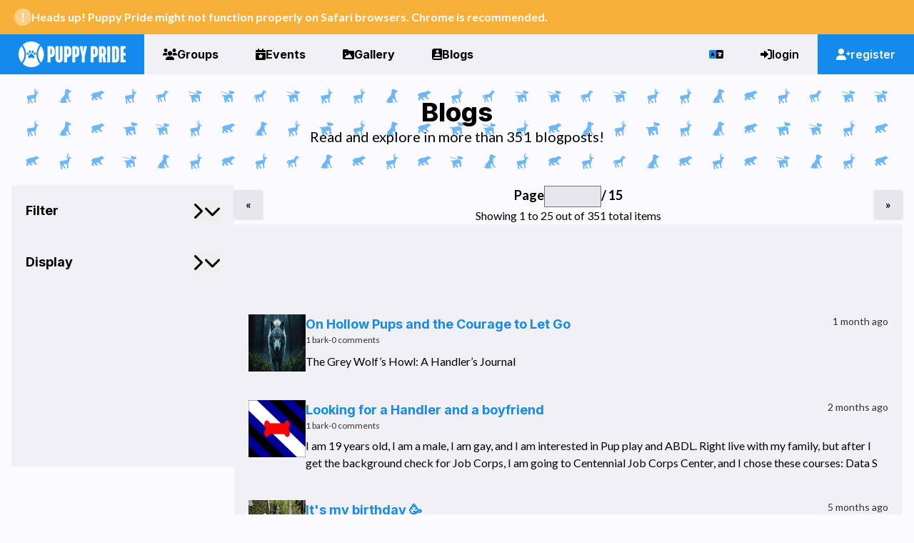

--- FILE ---
content_type: text/html; charset=UTF-8
request_url: https://puppypride.social/blogs?blog_form_filter[tags][]=introductions
body_size: 10560
content:
<!DOCTYPE html>
<html lang="en" class="light">
    <head>
        <!-- Metatags and SEO -->
        <title>Blogs | Puppy Pride, the leading network in pup-play.</title><meta name="description" content="Puppy Pride is the leading network in pup-play."><meta name="keywords" content="petplay, puppy, pups, handlers, kink, social, network, events, albums, images, puppypride, pride, community, worldwide, media"><link rel="canonical" href="https://puppypride.social/blogs?blog_form_filter%5Btags%5D%5B0%5D=introductions"><meta property="og:title" content="Puppy Pride"><meta property="og:description" content="Puppy Pride is the leading network in pup-play."><meta property="og:url" content="https://puppypride.social/blogs"><meta property="og:site_name" content="Puppy Pride"><script type="application/ld+json">{"@context":"https://schema.org","@type":"WebPage","name":"Puppy Pride","description":"Puppy Pride is the leading network in pup-play.","url":"https://puppypride.social/blogs?blog_form_filter%5Btags%5D%5B0%5D=introductions"}</script>
        <link rel="shortcut icon" type="image/jpg" href="https://puppypride.social/assets/images/logo.ico"/>
        <meta charset="utf-8"/>
        <meta name="viewport" content="width=device-width, initial-scale=1"/>
        <meta name="csrf-token" content="ECPEMdR27Mwue1UvjIeSpLDICYO9gUTZn9oBRZrv"/>
        <meta name="color-scheme" content="dark light">

        
        <meta name="google-adsense-account" content="ca-pub-6632734870419132">
        <script async src="https://pagead2.googlesyndication.com/pagead/js/adsbygoogle.js?client=ca-pub-6632734870419132" crossorigin="anonymous"></script>

        <!-- Fonts -->
        <link rel="preconnect" href="https://fonts.gstatic.com">
        <link href="https://fonts.googleapis.com/css2?family=Lato:ital,wght@0,300;0,400;0,700;0,900;1,100;1,300;1,400;1,700;1,900&display=swap" rel="stylesheet">
        <link href="https://fonts.googleapis.com/css2?family=Inter:wght@600;700;800;900&display=swap" rel="stylesheet">

        <!-- Styles -->        
        <link rel="stylesheet" type="text/css" href="https://puppypride.social/assets/fontawesome/css/brands.min.css">
        <link rel="stylesheet" type="text/css" href="https://puppypride.social/assets/fontawesome/css/fontawesome.min.css">
        <link rel="stylesheet" type="text/css" href="https://puppypride.social/assets/fontawesome/css/regular.min.css">
        <link rel="stylesheet" type="text/css" href="https://puppypride.social/assets/fontawesome/css/duotone.min.css">
        <link rel="stylesheet" type="text/css" href="https://puppypride.social/assets/fontawesome/css/solid.min.css">

        <!-- JS -->
        <script type="text/javascript" src="https://puppypride.social/assets/tinymce/tinymce.js"></script>

        <!-- Vite Bundler -->
        <link rel="preload" as="style" href="https://puppypride.social/build/assets/app-Da-Kkwhz.css" /><link rel="stylesheet" href="https://puppypride.social/build/assets/app-Da-Kkwhz.css" data-navigate-track="reload" />        <!-- Livewire Styles --><style >[wire\:loading][wire\:loading], [wire\:loading\.delay][wire\:loading\.delay], [wire\:loading\.inline-block][wire\:loading\.inline-block], [wire\:loading\.inline][wire\:loading\.inline], [wire\:loading\.block][wire\:loading\.block], [wire\:loading\.flex][wire\:loading\.flex], [wire\:loading\.table][wire\:loading\.table], [wire\:loading\.grid][wire\:loading\.grid], [wire\:loading\.inline-flex][wire\:loading\.inline-flex] {display: none;}[wire\:loading\.delay\.none][wire\:loading\.delay\.none], [wire\:loading\.delay\.shortest][wire\:loading\.delay\.shortest], [wire\:loading\.delay\.shorter][wire\:loading\.delay\.shorter], [wire\:loading\.delay\.short][wire\:loading\.delay\.short], [wire\:loading\.delay\.default][wire\:loading\.delay\.default], [wire\:loading\.delay\.long][wire\:loading\.delay\.long], [wire\:loading\.delay\.longer][wire\:loading\.delay\.longer], [wire\:loading\.delay\.longest][wire\:loading\.delay\.longest] {display: none;}[wire\:offline][wire\:offline] {display: none;}[wire\:dirty]:not(textarea):not(input):not(select) {display: none;}:root {--livewire-progress-bar-color: #2299dd;}[x-cloak] {display: none !important;}</style>
    </head>
    <body class="box-border font-sans antialiased text-body bg-body" style="color-scheme: light">
        <div class="flex">
            <div class="flex min-h-screen flex-col w-full relative pagecontent @container">
                <div wire:snapshot="{&quot;data&quot;:{&quot;announcements&quot;:[[],{&quot;keys&quot;:[],&quot;class&quot;:&quot;Illuminate\\Database\\Eloquent\\Collection&quot;,&quot;modelClass&quot;:null,&quot;s&quot;:&quot;elcl&quot;}],&quot;justRemoved&quot;:null,&quot;showSafariNotice&quot;:true},&quot;memo&quot;:{&quot;id&quot;:&quot;X7F6aGuURwDH64ZqSdGQ&quot;,&quot;name&quot;:&quot;announcements.notification&quot;,&quot;path&quot;:&quot;blogs&quot;,&quot;method&quot;:&quot;GET&quot;,&quot;children&quot;:[],&quot;scripts&quot;:[],&quot;assets&quot;:[],&quot;errors&quot;:[],&quot;locale&quot;:&quot;en&quot;},&quot;checksum&quot;:&quot;8cedda1ba12271f99ec3cbc6d8db529f2e209f75fab94c258b3fd937d1e2f7ba&quot;}" wire:effects="[]" wire:id="X7F6aGuURwDH64ZqSdGQ" class="flex flex-col z-0 bg-white dark:bg-black">
            <div class="px-2 lg:px-5 py-2 bg-warning bg-opacity-80 text-inverted flex justify-between items-center" wire:key="announcement-safarinotice">
            <div class="flex items-center gap-4">
                <i class="fa-duotone fa-circle-exclamation text-lg lg:text-2xl"></i>

                <div class="flex flex-col lg:flex-row lg:gap-4">
                    <b class="font-bold text-xs lg:text-base">
                        Heads up! Puppy Pride might not function properly on Safari browsers. Chrome is recommended.
                    </b>
                </div>
            </div>
        </div>
        
    </div>                <div wire:snapshot="{&quot;data&quot;:{&quot;group&quot;:null,&quot;invites&quot;:null},&quot;memo&quot;:{&quot;id&quot;:&quot;r2D0GAMYN4e43DjyhD2A&quot;,&quot;name&quot;:&quot;navigation.navigation&quot;,&quot;path&quot;:&quot;blogs&quot;,&quot;method&quot;:&quot;GET&quot;,&quot;children&quot;:{&quot;lw-2439792035-1&quot;:[&quot;div&quot;,&quot;wmNaduMAE3kErzVjT9tg&quot;]},&quot;scripts&quot;:[],&quot;assets&quot;:[],&quot;errors&quot;:[],&quot;locale&quot;:&quot;en&quot;},&quot;checksum&quot;:&quot;f1bf48e6db57ec4e46032046082aed4f68ebd785a62d6adb63d2ed6c83b28855&quot;}" wire:effects="[]" wire:id="r2D0GAMYN4e43DjyhD2A" class="w-full top-0 sticky z-40">
    <div class="z-50 flex flex-col">
        <p class="bg-danger py-1 text-center text-inverted font-bold font-headings text-sm" wire:offline>
            Your device has lost connection with the internet, the page you are viewing is a cached offline version.
        </p>

                    <div wire:snapshot="{&quot;data&quot;:{&quot;language&quot;:1},&quot;memo&quot;:{&quot;id&quot;:&quot;wmNaduMAE3kErzVjT9tg&quot;,&quot;name&quot;:&quot;navigation.guest-navigation&quot;,&quot;path&quot;:&quot;blogs&quot;,&quot;method&quot;:&quot;GET&quot;,&quot;children&quot;:[],&quot;scripts&quot;:[],&quot;assets&quot;:[],&quot;errors&quot;:[],&quot;locale&quot;:&quot;en&quot;},&quot;checksum&quot;:&quot;b96219c33026da89725538c43ad066b6a6a07cccb4f7c01542c0d75e17d3c933&quot;}" wire:effects="[]" wire:id="wmNaduMAE3kErzVjT9tg" class="z-50 bg-navigation">
    
    <div class="justify-between hidden w-full text-l h-14 font-headings lg:flex z-50">
        <div class="flex">
                            <a class="py-3 px-6 hover:border-hover active:bg-hover bg-highlight text-inverted border-2 border-transparent transition hover:duration-150 inline-flex items-center gap-2 h-full cursor-pointer relative flex @xxs:hidden gap-1 font-bold text-white bg-highlight @xl:flex" href="https://puppypride.social/feed">
    <span class="max-w-[150px]">
                        <img src="https://puppypride.social/assets/images/logo/PP_Logo_Print_White.png" class="h-auto" />
                    </span>
</a>
            
            <a class="py-3 px-6 hover:border-hover active:bg-hover border-2 border-transparent transition hover:duration-150 inline-flex items-center gap-2 h-full cursor-pointer relative font-bold" href="https://puppypride.social/groups">
    <i class="fas fa-users"></i> Groups
</a>
            <a class="py-3 px-6 hover:border-hover active:bg-hover border-2 border-transparent transition hover:duration-150 inline-flex items-center gap-2 h-full cursor-pointer relative font-bold" href="https://puppypride.social/events">
    <i class="fas fa-calendar-star"></i> Events
</a>
            <a class="py-3 px-6 hover:border-hover active:bg-hover border-2 border-transparent transition hover:duration-150 inline-flex items-center gap-2 h-full cursor-pointer relative font-bold" href="https://puppypride.social/albums">
    <i class="fas fa-folder-image"></i> Gallery
</a>
            <a class="py-3 px-6 hover:border-hover active:bg-hover border-2 border-transparent transition hover:duration-150 inline-flex items-center gap-2 h-full cursor-pointer relative font-bold" href="https://puppypride.social/blogs">
    <i class="fas fa-book-user"></i> Blogs
</a>
        </div>

        <div class="flex">
            <div class="lg:relative" x-data="{ open: false }" @click.away="open = false" @close.stop="open = false">
    
    <a class="py-3 px-6 hover:border-hover active:bg-hover border-2 border-transparent transition hover:duration-150 inline-flex items-center gap-2 h-full cursor-pointer relative" @click="open = ! open">
    <i class="fa-duotone fa-language" style="--fa-secondary-opacity: 1; --fa-secondary-color: rgb(19, 138, 236);"></i>
</a>

    <div
        x-show.transition="open"

        class="bg-navigation shadow-2xl absolute right-0 w-80 max-h-[80vh] lg:w-80 origin-top-right right-0"
        style="display: none;"
    >

        <div class="flex flex-col gap-1 shadow-lg z-50">
            <select class="bg-body text-body" name="language" wire:model.blur="language">
                                                    <option value="1"  selected >English - English</option>
                                                    <option value="2" >Norwegian - Norsk</option>
                                                    <option value="3" >German - Deutsch</option>
                                            </select>
        </div>

    </div>
</div>

                            <a class="py-3 px-6 hover:border-hover active:bg-hover border-2 border-transparent transition hover:duration-150 inline-flex items-center gap-2 h-full cursor-pointer relative" href="https://puppypride.social/login">
    <i class="fas fa-right-to-bracket"></i> login
</a>
            
                            <a class="py-3 px-6 hover:border-hover active:bg-hover bg-highlight text-inverted border-2 border-transparent transition hover:duration-150 inline-flex items-center gap-2 h-full cursor-pointer relative" href="https://puppypride.social/register">
    <i class="fas fa-user-plus"></i>register
</a>
                    </div>
    </div>

    
    <div class="flex justify-between w-full text-normal h-14 font-headings lg:hidden">
        <div class="flex">
            <a class="py-3 px-6 hover:border-hover active:bg-hover border-2 border-transparent transition hover:duration-150 inline-flex items-center gap-2 h-full cursor-pointer relative bg-highlight" href="https://puppypride.social">
    <span class="max-w-[150px]">
                    <img src="https://puppypride.social/assets/images/logo/PP_Logo_Print_BlueWhite.png" class="h-auto" />
                </span>
</a>
        </div>

        <div class="flex">
            <div class="lg:relative" x-data="{ open: false }" @click.away="open = false" @close.stop="open = false">
    
    <a class="py-3 px-6 hover:border-hover active:bg-hover border-2 border-transparent transition hover:duration-150 inline-flex items-center gap-2 h-full cursor-pointer relative" @click="open = ! open">
    <i class="fa-duotone fa-language" style="--fa-secondary-opacity: 1; --fa-secondary-color: rgb(19, 138, 236);"></i>
</a>

    <div
        x-show.transition="open"

        class="bg-navigation shadow-2xl absolute right-0 w-80 max-h-[80vh] lg:w-80 origin-top-right right-0"
        style="display: none;"
    >

        <div class="flex flex-col gap-1 shadow-lg z-50">
            <select class="bg-body text-body" name="language" wire:model.blur="language">
                                                    <option value="1"  selected >English - English</option>
                                                    <option value="2" >Norwegian - Norsk</option>
                                                    <option value="3" >German - Deutsch</option>
                                            </select>
        </div>

    </div>
</div>
            
            <div class="lg:relative" x-data="{ open: false }" @click.away="open = false" @close.stop="open = false">
    
    <a class="py-3 px-6 hover:border-hover active:bg-hover border-2 border-transparent transition hover:duration-150 inline-flex items-center gap-2 h-full cursor-pointer relative font-bold" @click="open = ! open">
    <i class="fas fa-bars"></i>
</a>

    <div
        x-show.transition="open"

        class="bg-navigation shadow-2xl absolute right-0 w-80 max-h-[80vh] lg:w-80 origin-top-right right-0"
        style="display: none;"
    >

        <div class="flex flex-col gap-1 shadow-lg z-50">
            <a class="py-3 px-6 hover:border-hover active:bg-hover border-2 border-transparent transition hover:duration-150 inline-flex items-center gap-2 h-full cursor-pointer relative p-3 w-full text-normal" href="https://puppypride.social/login">
    <i class="fas fa-right-to-bracket"></i> login
</a>
                                                                <a class="py-3 px-6 hover:border-hover active:bg-hover border-2 border-transparent transition hover:duration-150 inline-flex items-center gap-2 h-full cursor-pointer relative p-3 w-full text-normal" href="https://puppypride.social/register">
    <i class="fas fa-user-plus"></i>register
</a>
                                        <hr/>
                    <a class="py-3 px-6 hover:border-hover active:bg-hover border-2 border-transparent transition hover:duration-150 inline-flex items-center gap-2 h-full cursor-pointer relative p-3 w-full text-normal font-bold" href="https://puppypride.social/groups">
    <i class="fas fa-users"></i> Groups
</a>
                    <a class="py-3 px-6 hover:border-hover active:bg-hover border-2 border-transparent transition hover:duration-150 inline-flex items-center gap-2 h-full cursor-pointer relative p-3 w-full text-normal font-bold" href="https://puppypride.social/events">
    <i class="fas fa-calendar-star"></i> Events
</a>
                    <a class="py-3 px-6 hover:border-hover active:bg-hover border-2 border-transparent transition hover:duration-150 inline-flex items-center gap-2 h-full cursor-pointer relative p-3 w-full text-normal font-bold" href="https://puppypride.social/albums">
    <i class="fas fa-folder-image"></i> Gallery
</a>
                    <a class="py-3 px-6 hover:border-hover active:bg-hover border-2 border-transparent transition hover:duration-150 inline-flex items-center gap-2 h-full cursor-pointer relative p-3 w-full text-normal font-bold" href="https://puppypride.social/blogs">
    <i class="fas fa-book-user"></i> Blogs
</a>
                    <a class="py-3 px-6 hover:border-hover active:bg-hover border-2 border-transparent transition hover:duration-150 inline-flex items-center gap-2 h-full cursor-pointer relative p-3 w-full text-normal font-bold" href="https://puppypride.social/subscribe">
    <i class="fas fa-box-heart"></i> Subscribe to support us!
</a>
                    <a class="py-3 px-6 hover:border-hover active:bg-hover border-2 border-transparent transition hover:duration-150 inline-flex items-center gap-2 h-full cursor-pointer relative p-3 w-full text-normal font-bold" target="_blank" href="https://puppypride.store">
    <i class="fas fa-store"></i> Support Us
</a>
                                        <a class="py-3 px-6 hover:border-hover active:bg-hover border-2 border-transparent transition hover:duration-150 inline-flex items-center gap-2 h-full cursor-pointer relative p-3 w-full text-normal font-bold" href="https://twitter.com/PuppyPride/" target="_blank" ref="noreferrer">
    <i class="fab fa-twitter"></i> Twitter
</a>
        </div>

    </div>
</div>
        </div>
    </div>
</div>
        
            </div>

    </div>
                <article class="relative flex-grow my-5 flex flex-col gap-5">
                    <div wire:snapshot="{&quot;data&quot;:{&quot;headerpics&quot;:[[],{&quot;class&quot;:&quot;Illuminate\\Support\\Collection&quot;,&quot;s&quot;:&quot;clctn&quot;}],&quot;search&quot;:null,&quot;filters&quot;:[[],{&quot;s&quot;:&quot;arr&quot;}],&quot;sort&quot;:&quot;newest&quot;,&quot;loading&quot;:false,&quot;defaultPageItemCount&quot;:25,&quot;pageItemCount&quot;:25,&quot;page&quot;:1,&quot;pageItemStart&quot;:0,&quot;pageItemEnd&quot;:25,&quot;totalPages&quot;:15,&quot;totalItems&quot;:351},&quot;memo&quot;:{&quot;id&quot;:&quot;JlamFCmAPodTcHIX6qfc&quot;,&quot;name&quot;:&quot;blogs&quot;,&quot;path&quot;:&quot;blogs&quot;,&quot;method&quot;:&quot;GET&quot;,&quot;children&quot;:{&quot;lw-3380676153-1&quot;:[&quot;div&quot;,&quot;4LGUPnHYY5X7CXdfPwYn&quot;],&quot;lw-3380676153-2&quot;:[&quot;div&quot;,&quot;UBWZg72MRWGkowjxyQ60&quot;],&quot;lw-3380676153-3&quot;:[&quot;div&quot;,&quot;7rmm5VU2wYWReVJtaHhi&quot;],&quot;lw-3380676153-4&quot;:[&quot;div&quot;,&quot;T9VGQ1CcNR9qCiLloCyd&quot;]},&quot;scripts&quot;:[],&quot;assets&quot;:[],&quot;errors&quot;:[],&quot;locale&quot;:&quot;en&quot;},&quot;checksum&quot;:&quot;32b3f907d4f7c384e76829c25a7f7245f2ebe40640d74826d6bd4cc1f18e4ee8&quot;}" wire:effects="{&quot;url&quot;:{&quot;search&quot;:{&quot;as&quot;:&quot;search&quot;,&quot;use&quot;:&quot;push&quot;,&quot;alwaysShow&quot;:false,&quot;except&quot;:&quot;&quot;},&quot;filters&quot;:{&quot;as&quot;:&quot;filters&quot;,&quot;use&quot;:&quot;push&quot;,&quot;alwaysShow&quot;:false,&quot;except&quot;:[]},&quot;sort&quot;:{&quot;as&quot;:&quot;sort&quot;,&quot;use&quot;:&quot;push&quot;,&quot;alwaysShow&quot;:false,&quot;except&quot;:&quot;newest&quot;},&quot;page&quot;:{&quot;as&quot;:&quot;page&quot;,&quot;use&quot;:&quot;push&quot;,&quot;alwaysShow&quot;:false,&quot;except&quot;:1}},&quot;listeners&quot;:[&quot;tagsUpdated&quot;]}" wire:id="JlamFCmAPodTcHIX6qfc" class="container flex flex-col gap-3">
            <div class="p-5 pt-0 relative text-body min-h-[100px]">
            <img class="hidden lg:block w-full" src="https://puppypride.social/assets/images/list.svg" />
            <div class="absolute inset-0 pb-10 flex flex-col gap-1 justify-center text-center items-center">
                <h1 class="text-4xl font-extrabold font-headings">Blogs</h1>
                <h2 class="lg:text-xl">Read and explore in more than 351 blogposts!</h2>
            </div>
        </div>
    
    <div class="flex flex-col gap-5 lg:flex-row">
        <div class="flex flex-col gap-3 lg:w-1/4">
            
            <div
    class="bg-foreground"
    x-data="{
        show: window.innerWidth > 900
    }"
>
    <div class="flex items-center justify-between w-full p-5 cursor-pointer select-none" x-on:click="show = !show">
        <h3 class="text-lg font-bold font-headings">
            Filter
        </h3>
        <button type="none">
            <i class="text-2xl fas fa-chevron-right" x-show="!show"></i>
            <i class="text-2xl fas fa-chevron-down" x-show="show"></i>
        </button>
    </div>

    <div
        x-show="show"
        x-cloak
    >
        <hr />

        <div class="flex flex-col gap-3 p-5">
            <span>
                    <input class="text-body bg-items w-full flex-grow w-full" type="text" wire:model="search" wire:keydown.enter="fetch" placeholder="Search by title, content, excerpt or author..." />
                </span>

                <span>
                                            <div wire:snapshot="{&quot;data&quot;:{&quot;model&quot;:null,&quot;tags&quot;:null,&quot;taglist&quot;:[[],{&quot;s&quot;:&quot;arr&quot;}],&quot;identifier&quot;:null},&quot;memo&quot;:{&quot;id&quot;:&quot;4LGUPnHYY5X7CXdfPwYn&quot;,&quot;name&quot;:&quot;forms.tags&quot;,&quot;path&quot;:&quot;blogs&quot;,&quot;method&quot;:&quot;GET&quot;,&quot;children&quot;:[],&quot;scripts&quot;:[],&quot;assets&quot;:[],&quot;errors&quot;:[],&quot;locale&quot;:&quot;en&quot;},&quot;checksum&quot;:&quot;bd122573abb58a61f76b85dfc9450825b6ad9202e5662f8aaa95f102b80869be&quot;}" wire:effects="[]" wire:id="4LGUPnHYY5X7CXdfPwYn">
    
</div>
                                    </span>

                <span>
                    <label >
    By User
</label>                    <input class="text-body bg-items w-full px-3" type="text" wire:model="filters.creatorname" wire:keydown.enter="fetch" placeholder="Example: Midblep" />
                </span>


                <span>
                    <label >
    Order by
</label>                    <div
    class="w-full"
>
    <select class="w-full bg-items text-body" wire:model="sort">
        <option value="newest">Newest First</option>
                        <option value="oldest">Oldest First</option>
                        <option value="likes">Most Barks</option>
                        <option value="comments">Most Comments</option>
                        <option value="comments">Popularity</option>
    </select>
</div>
                </span>

                <hr/>

                <div class="flex gap-1">
                    <button class="py-2 min-h-10 px-4 hover:duration-150 text-left font-bold inline-flex items-center gap-2 h-full bg-highlight hover:bg-hover text-inverted shadow w-full" type="highlight" wire:click="fetch">
    <i class="fas fa-filter"></i> Filter
</button>                    <button class="py-2 min-h-10 px-4 hover:duration-150 text-left font-bold inline-flex items-center gap-2 h-full bg-danger hover:bg-hover text-inverted shadow w-full" type="delete" wire:click="clear">
    <i class="fas fa-eraser"></i> Clear
</button>                </div>
        </div>
    </div>
</div>

            <div
    class="bg-foreground"
    x-data="{
        show: window.innerWidth > 900
    }"
>
    <div class="flex items-center justify-between w-full p-5 cursor-pointer select-none" x-on:click="show = !show">
        <h3 class="text-lg font-bold font-headings">
            Display
        </h3>
        <button type="none">
            <i class="text-2xl fas fa-chevron-right" x-show="!show"></i>
            <i class="text-2xl fas fa-chevron-down" x-show="show"></i>
        </button>
    </div>

    <div
        x-show="show"
        x-cloak
    >
        <hr />

        <div class="flex flex-col gap-3 p-5">
            <span>
                    <label >
    Items per page
</label>                    <div
    class="w-full"
>
    <select class="w-full bg-items text-body" wire:model.live="pageItemCount" wire:change="fetch">
        <option>10</option>
                        <option>25</option>
                        <option>50</option>
                        <option>100</option>
    </select>
</div>
                </span>
        </div>
    </div>
</div>

            <div wire:snapshot="{&quot;data&quot;:[],&quot;memo&quot;:{&quot;id&quot;:&quot;UBWZg72MRWGkowjxyQ60&quot;,&quot;name&quot;:&quot;ads.medium-rectangle-ad&quot;,&quot;path&quot;:&quot;blogs&quot;,&quot;method&quot;:&quot;GET&quot;,&quot;children&quot;:[],&quot;scripts&quot;:[],&quot;assets&quot;:[],&quot;errors&quot;:[],&quot;locale&quot;:&quot;en&quot;},&quot;checksum&quot;:&quot;8ced4306eeed9ec650ccc2ff2df8795610d06cf7b82d52345307b15dfcbbfbf2&quot;}" wire:effects="[]" wire:id="UBWZg72MRWGkowjxyQ60">
                        <div class="bg-foreground">
    <ins class="adsbygoogle"
                    style="display:block"
                    data-ad-client="ca-pub-6632734870419132"
                    data-ad-slot="9908482902"
                    data-ad-format="auto"
                    data-full-width-responsive="true"></ins>
                <script>
                    (adsbygoogle = window.adsbygoogle || []).push({});
                </script>
</div>
            </div>        </div>

        <div class="flex flex-col gap-5 lg:w-3/4">
                            <div class="flex items-center justify-between gap-3">
        <script>
            function scrollToTop() {
                window.scrollTo(0, 0);
            }
        </script>

        <div>
            <button class="py-2 min-h-10 px-4 hover:duration-150 text-left font-bold inline-flex items-center gap-2 h-full bg-items hover:bg-hover text-body shadow" type="button" wire:click="previousPage" onclick="scrollToTop()">
    &laquo;
</button>        </div>

        <div class="flex flex-col flex-wrap items-center justify-center flex-grow">
            <p class="text-lg font-bold text-center flex gap-2">
                <span class="flex-none">Page</span>
                <span class="w-20"><input class="text-body bg-items w-full p-1 text-sm w-14" wire:model.live="page" type="number" wire:change="fetch" />
</span>
                <span class="flex-none">/ 15</span>
            </p>
            <p>Showing 1 to 25 out of 351 total items</p>
        </div>

        <div>
            <button class="py-2 min-h-10 px-4 hover:duration-150 text-left font-bold inline-flex items-center gap-2 h-full bg-items hover:bg-hover text-body shadow" type="button" wire:click="nextPage" onclick="scrollToTop()">
    &raquo;
</button>        </div>
    </div>


                <div wire:snapshot="{&quot;data&quot;:[],&quot;memo&quot;:{&quot;id&quot;:&quot;7rmm5VU2wYWReVJtaHhi&quot;,&quot;name&quot;:&quot;ads.leaderboard-ad&quot;,&quot;path&quot;:&quot;blogs&quot;,&quot;method&quot;:&quot;GET&quot;,&quot;children&quot;:[],&quot;scripts&quot;:[],&quot;assets&quot;:[],&quot;errors&quot;:[],&quot;locale&quot;:&quot;en&quot;},&quot;checksum&quot;:&quot;c4d6c4966bfd959cfdf77080668f9fd97b7250c7b3420fd4e4160d97100c79fb&quot;}" wire:effects="[]" wire:id="7rmm5VU2wYWReVJtaHhi">
            <div class="bg-foreground">
    <div class="w-full flex justify-center p-2">
                <ins class="adsbygoogle"
                    style="display:inline-block;width:728px;height:90px"
                    data-ad-client="ca-pub-6632734870419132"
                    data-ad-slot="8396924834"></ins>
                <script>
                    (adsbygoogle = window.adsbygoogle || []).push({});
                </script>
            </div>
</div>
    </div>
                <div wire:loading>
                    <div class="text-center my-10 text-2xl font-headings font-bold text-highlight">
    <i class="fad fa-spinner-third animate-spin"></i> Loading...
</div>
                </div>

                <div class="flex flex-col gap-2" wire:loading.remove>
                                            <div class="bg-foreground p-5 transition hover:bg-hover hover:duration-150 dark:hover:bg-opacity-80">
    <a class="flex gap-5" href="https://puppypride.social/blogs/469">
                    <img src="https://puppypride.social/storage/images?image=109635" alt="" class="w-20 h-20">
        
        <div class="grid w-full gap-2 break-elegant">
            <div class="inline-flex flex-col justify-between gap-5 lg:flex-row">
                <div class="flex flex-col gap-1">
                    <h3 class="text-lg font-bold font-headings text-highlight">On Hollow Pups and the Courage to Let Go</h3>
                    <p class="flex gap-1 text-xs text-muted">
                        <span>1 bark</span>
                        <span>-</span>
                        <span>0 comments</span>
                    </p>
                </div>
                <p class="text-sm text-muted">1 month ago</p>
            </div>
            <p>The Grey Wolf’s Howl: A Handler’s Journal</p>
        </div>
    </a>
</div>
                                            <div class="bg-foreground p-5 transition hover:bg-hover hover:duration-150 dark:hover:bg-opacity-80">
    <a class="flex gap-5" href="https://puppypride.social/blogs/467">
                    <img src="https://puppypride.social/storage/images?image=109552" alt="" class="w-20 h-20">
        
        <div class="grid w-full gap-2 break-elegant">
            <div class="inline-flex flex-col justify-between gap-5 lg:flex-row">
                <div class="flex flex-col gap-1">
                    <h3 class="text-lg font-bold font-headings text-highlight">Looking for a Handler and a boyfriend</h3>
                    <p class="flex gap-1 text-xs text-muted">
                        <span>1 bark</span>
                        <span>-</span>
                        <span>0 comments</span>
                    </p>
                </div>
                <p class="text-sm text-muted">2 months ago</p>
            </div>
            <p>I am 19 years old, I am a male, I am gay, and I am interested in Pup play and ABDL. Right live with my family, but after I get the background check for Job Corps, I am going to Centennial Job Corps Center, and I chose these courses: Data S</p>
        </div>
    </a>
</div>
                                            <div class="bg-foreground p-5 transition hover:bg-hover hover:duration-150 dark:hover:bg-opacity-80">
    <a class="flex gap-5" href="https://puppypride.social/blogs/459">
                    <img src="https://puppypride.social/storage/images?image=109079" alt="" class="w-20 h-20">
        
        <div class="grid w-full gap-2 break-elegant">
            <div class="inline-flex flex-col justify-between gap-5 lg:flex-row">
                <div class="flex flex-col gap-1">
                    <h3 class="text-lg font-bold font-headings text-highlight">It&#039;s my birthday 🥳</h3>
                    <p class="flex gap-1 text-xs text-muted">
                        <span>2 barks</span>
                        <span>-</span>
                        <span>1 comments</span>
                    </p>
                </div>
                <p class="text-sm text-muted">5 months ago</p>
            </div>
            <p>Actually it was 2 days ago but will celebrate it this Sunday!</p>
        </div>
    </a>
</div>
                                            <div class="bg-foreground p-5 transition hover:bg-hover hover:duration-150 dark:hover:bg-opacity-80">
    <a class="flex gap-5" href="https://puppypride.social/blogs/457">
                    <img src="https://puppypride.social/storage/images?image=107836" alt="" class="w-20 h-20">
        
        <div class="grid w-full gap-2 break-elegant">
            <div class="inline-flex flex-col justify-between gap-5 lg:flex-row">
                <div class="flex flex-col gap-1">
                    <h3 class="text-lg font-bold font-headings text-highlight">TODAY IS THE DAY</h3>
                    <p class="flex gap-1 text-xs text-muted">
                        <span>4 barks</span>
                        <span>-</span>
                        <span>1 comments</span>
                    </p>
                </div>
                <p class="text-sm text-muted">5 months ago</p>
            </div>
            <p>Today, we launch the Megapack, uniting all Puppy Play packs! With a Constitution and Bill of Rights, and democratically voted dues, we&#039;ll build a kingdom for pups. Join now; time is of the essence for this strong, democratic-socialist movement!</p>
        </div>
    </a>
</div>
                                            <div class="bg-foreground p-5 transition hover:bg-hover hover:duration-150 dark:hover:bg-opacity-80">
    <a class="flex gap-5" href="https://puppypride.social/blogs/456">
                    <img src="https://puppypride.social/storage/images?image=92377" alt="" class="w-20 h-20">
        
        <div class="grid w-full gap-2 break-elegant">
            <div class="inline-flex flex-col justify-between gap-5 lg:flex-row">
                <div class="flex flex-col gap-1">
                    <h3 class="text-lg font-bold font-headings text-highlight">Pride 2025</h3>
                    <p class="flex gap-1 text-xs text-muted">
                        <span>2 barks</span>
                        <span>-</span>
                        <span>0 comments</span>
                    </p>
                </div>
                <p class="text-sm text-muted">6 months ago</p>
            </div>
            <p>Happy to go to my first pup event!</p>
        </div>
    </a>
</div>
                                            <div class="bg-foreground p-5 transition hover:bg-hover hover:duration-150 dark:hover:bg-opacity-80">
    <a class="flex gap-5" href="https://puppypride.social/blogs/454">
                    <img src="https://puppypride.social/storage/images?image=107175" alt="" class="w-20 h-20">
        
        <div class="grid w-full gap-2 break-elegant">
            <div class="inline-flex flex-col justify-between gap-5 lg:flex-row">
                <div class="flex flex-col gap-1">
                    <h3 class="text-lg font-bold font-headings text-highlight">Who is Sweetbriar</h3>
                    <p class="flex gap-1 text-xs text-muted">
                        <span>1 bark</span>
                        <span>-</span>
                        <span>1 comments</span>
                    </p>
                </div>
                <p class="text-sm text-muted">8 months ago</p>
            </div>
            <p>Wanna meet dis doggo?</p>
        </div>
    </a>
</div>
                                            <div class="bg-foreground p-5 transition hover:bg-hover hover:duration-150 dark:hover:bg-opacity-80">
    <a class="flex gap-5" href="https://puppypride.social/blogs/452">
                    <img src="https://puppypride.social/storage/images?image=105929" alt="" class="w-20 h-20">
        
        <div class="grid w-full gap-2 break-elegant">
            <div class="inline-flex flex-col justify-between gap-5 lg:flex-row">
                <div class="flex flex-col gap-1">
                    <h3 class="text-lg font-bold font-headings text-highlight">Attending kinky boardgames</h3>
                    <p class="flex gap-1 text-xs text-muted">
                        <span> 0 barks</span>
                        <span>-</span>
                        <span>0 comments</span>
                    </p>
                </div>
                <p class="text-sm text-muted">9 months ago</p>
            </div>
            <p>I didn&#039;t know when was a good time to go, didn&#039;t want to arrive when it started and be waiting around, so I&#039;m waiting for a train rn.
sould be there around 3:30pm hopefully I&#039;ll get a few people on telegram an see how it goes from there.
</p>
        </div>
    </a>
</div>
                                            <div class="bg-foreground p-5 transition hover:bg-hover hover:duration-150 dark:hover:bg-opacity-80">
    <a class="flex gap-5" href="https://puppypride.social/blogs/446">
                    <img src="https://puppypride.social/storage/images?image=104480" alt="" class="w-20 h-20">
        
        <div class="grid w-full gap-2 break-elegant">
            <div class="inline-flex flex-col justify-between gap-5 lg:flex-row">
                <div class="flex flex-col gap-1">
                    <h3 class="text-lg font-bold font-headings text-highlight">Hemlos Everyone!</h3>
                    <p class="flex gap-1 text-xs text-muted">
                        <span> 0 barks</span>
                        <span>-</span>
                        <span>0 comments</span>
                    </p>
                </div>
                <p class="text-sm text-muted">1 year ago</p>
            </div>
            <p>Welcome to the Muscle Pups Of The World Group.  Please read our rules and have a great time.  Im excited to have this space made when it was not here before!
 
*offers a great big muscle hug*</p>
        </div>
    </a>
</div>
                                            <div class="bg-foreground p-5 transition hover:bg-hover hover:duration-150 dark:hover:bg-opacity-80">
    <a class="flex gap-5" href="https://puppypride.social/blogs/441">
                    <img src="https://puppypride.social/storage/images?image=104276" alt="" class="w-20 h-20">
        
        <div class="grid w-full gap-2 break-elegant">
            <div class="inline-flex flex-col justify-between gap-5 lg:flex-row">
                <div class="flex flex-col gap-1">
                    <h3 class="text-lg font-bold font-headings text-highlight">Bored at work</h3>
                    <p class="flex gap-1 text-xs text-muted">
                        <span>1 bark</span>
                        <span>-</span>
                        <span>0 comments</span>
                    </p>
                </div>
                <p class="text-sm text-muted">1 year ago</p>
            </div>
            <p>Thinking of sleepy cuddles with my Dom with me being the little spoon, and being pet. Head pats turn to head scratches until they gently grab my hair and pull back. I look up at them curiously. They call me cute and push two fingers into my mouth. The</p>
        </div>
    </a>
</div>
                                            <div class="bg-foreground p-5 transition hover:bg-hover hover:duration-150 dark:hover:bg-opacity-80">
    <a class="flex gap-5" href="https://puppypride.social/blogs/440">
                    <img src="https://puppypride.social/storage/images?image=104278" alt="" class="w-20 h-20">
        
        <div class="grid w-full gap-2 break-elegant">
            <div class="inline-flex flex-col justify-between gap-5 lg:flex-row">
                <div class="flex flex-col gap-1">
                    <h3 class="text-lg font-bold font-headings text-highlight">What&#039;s the dominance part of the fetish status all about?</h3>
                    <p class="flex gap-1 text-xs text-muted">
                        <span> 0 barks</span>
                        <span>-</span>
                        <span>0 comments</span>
                    </p>
                </div>
                <p class="text-sm text-muted">1 year ago</p>
            </div>
            <p>Does 100% active mean you&#039;re a Dom? 50/50 mean you&#039;re a switch, and 100% passive mean you&#039;re a sub?
I put dominance at 70% passive, cos yeah I&#039;m a sub (100% passive?) but the term passive doesn&#039;t seem right, cos I&#039;m ideally very hands on cos I&#039;</p>
        </div>
    </a>
</div>
                                            <div class="bg-foreground p-5 transition hover:bg-hover hover:duration-150 dark:hover:bg-opacity-80">
    <a class="flex gap-5" href="https://puppypride.social/blogs/438">
                    <img src="https://puppypride.social/storage/images?image=102483" alt="" class="w-20 h-20">
        
        <div class="grid w-full gap-2 break-elegant">
            <div class="inline-flex flex-col justify-between gap-5 lg:flex-row">
                <div class="flex flex-col gap-1">
                    <h3 class="text-lg font-bold font-headings text-highlight">Need owner, trainer, handler </h3>
                    <p class="flex gap-1 text-xs text-muted">
                        <span>2 barks</span>
                        <span>-</span>
                        <span>2 comments</span>
                    </p>
                </div>
                <p class="text-sm text-muted">1 year ago</p>
            </div>
            <p>Hi im mtf trans pup. Im very obedient And kinky. I want a owner,mate,pack anywhere i can get attention 
im not a dom at all im 100% submissive. Pls msg 
me if you wanna be friends or more ❤️ i would love to hav me some fun and</p>
        </div>
    </a>
</div>
                                            <div class="bg-foreground p-5 transition hover:bg-hover hover:duration-150 dark:hover:bg-opacity-80">
    <a class="flex gap-5" href="https://puppypride.social/blogs/432">
                    <img src="https://puppypride.social/storage/images?image=102487" alt="" class="w-20 h-20">
        
        <div class="grid w-full gap-2 break-elegant">
            <div class="inline-flex flex-col justify-between gap-5 lg:flex-row">
                <div class="flex flex-col gap-1">
                    <h3 class="text-lg font-bold font-headings text-highlight">The (Belated) Pride Update!</h3>
                    <p class="flex gap-1 text-xs text-muted">
                        <span>4 barks</span>
                        <span>-</span>
                        <span>0 comments</span>
                    </p>
                </div>
                <p class="text-sm text-muted">1 year ago</p>
            </div>
            <p>We&#039;re always hard at work improving Puppy Pride constantly, so to celebrate pride this month we have a big cool update for you!</p>
        </div>
    </a>
</div>
                                            <div class="bg-foreground p-5 transition hover:bg-hover hover:duration-150 dark:hover:bg-opacity-80">
    <a class="flex gap-5" href="https://puppypride.social/blogs/431">
                    <img src="https://puppypride.social/storage/images?image=102483" alt="" class="w-20 h-20">
        
        <div class="grid w-full gap-2 break-elegant">
            <div class="inline-flex flex-col justify-between gap-5 lg:flex-row">
                <div class="flex flex-col gap-1">
                    <h3 class="text-lg font-bold font-headings text-highlight">Need owner </h3>
                    <p class="flex gap-1 text-xs text-muted">
                        <span>1 bark</span>
                        <span>-</span>
                        <span>0 comments</span>
                    </p>
                </div>
                <p class="text-sm text-muted">1 year ago</p>
            </div>
            <p></p>
        </div>
    </a>
</div>
                                            <div class="bg-foreground p-5 transition hover:bg-hover hover:duration-150 dark:hover:bg-opacity-80">
    <a class="flex gap-5" href="https://puppypride.social/blogs/430">
                    <img src="https://puppypride.social/storage/images?image=102480" alt="" class="w-20 h-20">
        
        <div class="grid w-full gap-2 break-elegant">
            <div class="inline-flex flex-col justify-between gap-5 lg:flex-row">
                <div class="flex flex-col gap-1">
                    <h3 class="text-lg font-bold font-headings text-highlight">Very new to this!</h3>
                    <p class="flex gap-1 text-xs text-muted">
                        <span>5 barks</span>
                        <span>-</span>
                        <span>0 comments</span>
                    </p>
                </div>
                <p class="text-sm text-muted">1 year ago</p>
            </div>
            <p>I&#039;m finally putting myself put there!</p>
        </div>
    </a>
</div>
                                            <div class="bg-foreground p-5 transition hover:bg-hover hover:duration-150 dark:hover:bg-opacity-80">
    <a class="flex gap-5" href="https://puppypride.social/blogs/426">
                    <img src="https://puppypride.social/storage/images?image=102031" alt="" class="w-20 h-20">
        
        <div class="grid w-full gap-2 break-elegant">
            <div class="inline-flex flex-col justify-between gap-5 lg:flex-row">
                <div class="flex flex-col gap-1">
                    <h3 class="text-lg font-bold font-headings text-highlight">In search of owner</h3>
                    <p class="flex gap-1 text-xs text-muted">
                        <span> 0 barks</span>
                        <span>-</span>
                        <span>0 comments</span>
                    </p>
                </div>
                <p class="text-sm text-muted">1 year ago</p>
            </div>
            <p>Stay puppy</p>
        </div>
    </a>
</div>
                                            <div class="bg-foreground p-5 transition hover:bg-hover hover:duration-150 dark:hover:bg-opacity-80">
    <a class="flex gap-5" href="https://puppypride.social/blogs/423">
                    <img src="https://puppypride.social/storage/images?image=101678" alt="" class="w-20 h-20">
        
        <div class="grid w-full gap-2 break-elegant">
            <div class="inline-flex flex-col justify-between gap-5 lg:flex-row">
                <div class="flex flex-col gap-1">
                    <h3 class="text-lg font-bold font-headings text-highlight">Tips and Tricks for A New Pup? (New</h3>
                    <p class="flex gap-1 text-xs text-muted">
                        <span>3 barks</span>
                        <span>-</span>
                        <span>3 comments</span>
                    </p>
                </div>
                <p class="text-sm text-muted">1 year ago</p>
            </div>
            <p>I don&#039;t know what happened to the original one. Every time I click on it, it said it didn&#039;t exist, so I&#039;m making this new one. </p>
        </div>
    </a>
</div>
                                            <div class="bg-foreground p-5 transition hover:bg-hover hover:duration-150 dark:hover:bg-opacity-80">
    <a class="flex gap-5" href="https://puppypride.social/blogs/420">
                    <img src="https://puppypride.social/storage/images?image=101240" alt="" class="w-20 h-20">
        
        <div class="grid w-full gap-2 break-elegant">
            <div class="inline-flex flex-col justify-between gap-5 lg:flex-row">
                <div class="flex flex-col gap-1">
                    <h3 class="text-lg font-bold font-headings text-highlight">hi </h3>
                    <p class="flex gap-1 text-xs text-muted">
                        <span> 0 barks</span>
                        <span>-</span>
                        <span>0 comments</span>
                    </p>
                </div>
                <p class="text-sm text-muted">1 year ago</p>
            </div>
            <p>looking for a owner</p>
        </div>
    </a>
</div>
                                            <div class="bg-foreground p-5 transition hover:bg-hover hover:duration-150 dark:hover:bg-opacity-80">
    <a class="flex gap-5" href="https://puppypride.social/blogs/417">
                    <img src="https://puppypride.social/storage/images?image=97196" alt="" class="w-20 h-20">
        
        <div class="grid w-full gap-2 break-elegant">
            <div class="inline-flex flex-col justify-between gap-5 lg:flex-row">
                <div class="flex flex-col gap-1">
                    <h3 class="text-lg font-bold font-headings text-highlight">Help Us Keep the Puppy Pride Community Thriving</h3>
                    <p class="flex gap-1 text-xs text-muted">
                        <span>3 barks</span>
                        <span>-</span>
                        <span>0 comments</span>
                    </p>
                </div>
                <p class="text-sm text-muted">2 years ago</p>
            </div>
            <p>Puppy Pride CIC is over 10 years old, and we would like to thank everyone who has supported us the past decade.  
Over the past 10 years we’ve watched the community grow immensely and we’re proud of the part we have pla</p>
        </div>
    </a>
</div>
                                            <div class="bg-foreground p-5 transition hover:bg-hover hover:duration-150 dark:hover:bg-opacity-80">
    <a class="flex gap-5" href="https://puppypride.social/blogs/416">
                    <img src="https://puppypride.social/storage/images?image=96763" alt="" class="w-20 h-20">
        
        <div class="grid w-full gap-2 break-elegant">
            <div class="inline-flex flex-col justify-between gap-5 lg:flex-row">
                <div class="flex flex-col gap-1">
                    <h3 class="text-lg font-bold font-headings text-highlight">Anyone around Leeds area UK???</h3>
                    <p class="flex gap-1 text-xs text-muted">
                        <span> 0 barks</span>
                        <span>-</span>
                        <span>0 comments</span>
                    </p>
                </div>
                <p class="text-sm text-muted">2 years ago</p>
            </div>
            <p>Just looking for new peopl alike to get to know n meet :3 new pup here 
 
Nothing special, just seems most pups/handlers are London based area, would love to find some people/events that are closer :&amp;lt; </p>
        </div>
    </a>
</div>
                                            <div class="bg-foreground p-5 transition hover:bg-hover hover:duration-150 dark:hover:bg-opacity-80">
    <a class="flex gap-5" href="https://puppypride.social/blogs/414">
                    <img src="https://puppypride.social/assets/images/default/PP_Profile-01.png" alt="" class="w-20 h-20">
        
        <div class="grid w-full gap-2 break-elegant">
            <div class="inline-flex flex-col justify-between gap-5 lg:flex-row">
                <div class="flex flex-col gap-1">
                    <h3 class="text-lg font-bold font-headings text-highlight">Someone make me his online pup &gt;0&lt;</h3>
                    <p class="flex gap-1 text-xs text-muted">
                        <span>1 bark</span>
                        <span>-</span>
                        <span>1 comments</span>
                    </p>
                </div>
                <p class="text-sm text-muted">2 years ago</p>
            </div>
            <p>Just looking for and online handler or even another pup but i cant really travel around so it has to be strictly online 
You can message me on here or you can add me on discord as bkueberry_pup. </p>
        </div>
    </a>
</div>
                                            <div class="bg-foreground p-5 transition hover:bg-hover hover:duration-150 dark:hover:bg-opacity-80">
    <a class="flex gap-5" href="https://puppypride.social/blogs/413">
                    <img src="https://puppypride.social/storage/images?image=103277" alt="" class="w-20 h-20">
        
        <div class="grid w-full gap-2 break-elegant">
            <div class="inline-flex flex-col justify-between gap-5 lg:flex-row">
                <div class="flex flex-col gap-1">
                    <h3 class="text-lg font-bold font-headings text-highlight">Public Statement about Pride Unbound*London, and a potential breach of personal data.</h3>
                    <p class="flex gap-1 text-xs text-muted">
                        <span>4 barks</span>
                        <span>-</span>
                        <span>0 comments</span>
                    </p>
                </div>
                <p class="text-sm text-muted">2 years ago</p>
            </div>
            <p>Ex-Volunteers are trying to claim that Pride Unbound*London belongs to them. We are unsure if they have taken any personal data from the event.</p>
        </div>
    </a>
</div>
                                            <div class="bg-foreground p-5 transition hover:bg-hover hover:duration-150 dark:hover:bg-opacity-80">
    <a class="flex gap-5" href="https://puppypride.social/blogs/405">
                    <img src="https://puppypride.social/storage/images?image=101240" alt="" class="w-20 h-20">
        
        <div class="grid w-full gap-2 break-elegant">
            <div class="inline-flex flex-col justify-between gap-5 lg:flex-row">
                <div class="flex flex-col gap-1">
                    <h3 class="text-lg font-bold font-headings text-highlight">im looking for a owner</h3>
                    <p class="flex gap-1 text-xs text-muted">
                        <span>1 bark</span>
                        <span>-</span>
                        <span>1 comments</span>
                    </p>
                </div>
                <p class="text-sm text-muted">2 years ago</p>
            </div>
            <p>hi woof im jack im looking for a kind and cute owner to handle me 
im trans ftm so pls dnot misgender me if ur owning me :&amp;lt;
im new to being a pup as well 
and i want to be owned</p>
        </div>
    </a>
</div>
                                            <div class="bg-foreground p-5 transition hover:bg-hover hover:duration-150 dark:hover:bg-opacity-80">
    <a class="flex gap-5" href="https://puppypride.social/blogs/394">
                    <img src="https://puppypride.social/storage/images?image=95456" alt="" class="w-20 h-20">
        
        <div class="grid w-full gap-2 break-elegant">
            <div class="inline-flex flex-col justify-between gap-5 lg:flex-row">
                <div class="flex flex-col gap-1">
                    <h3 class="text-lg font-bold font-headings text-highlight">Please Support Puppy Pride</h3>
                    <p class="flex gap-1 text-xs text-muted">
                        <span>3 barks</span>
                        <span>-</span>
                        <span>0 comments</span>
                    </p>
                </div>
                <p class="text-sm text-muted">2 years ago</p>
            </div>
            <p>Puppy Pride is 10 years old which makes us one of the oldest pup play social networks around, but we need your help to keep going for the next decade</p>
        </div>
    </a>
</div>
                                            <div class="bg-foreground p-5 transition hover:bg-hover hover:duration-150 dark:hover:bg-opacity-80">
    <a class="flex gap-5" href="https://puppypride.social/blogs/389">
                    <img src="https://puppypride.social/storage/images?image=94297" alt="" class="w-20 h-20">
        
        <div class="grid w-full gap-2 break-elegant">
            <div class="inline-flex flex-col justify-between gap-5 lg:flex-row">
                <div class="flex flex-col gap-1">
                    <h3 class="text-lg font-bold font-headings text-highlight">Any North West pups around? 🐾</h3>
                    <p class="flex gap-1 text-xs text-muted">
                        <span> 0 barks</span>
                        <span>-</span>
                        <span>1 comments</span>
                    </p>
                </div>
                <p class="text-sm text-muted">2 years ago</p>
            </div>
            <p></p>
        </div>
    </a>
</div>
                                            <div class="bg-foreground p-5 transition hover:bg-hover hover:duration-150 dark:hover:bg-opacity-80">
    <a class="flex gap-5" href="https://puppypride.social/blogs/386">
                    <img src="https://puppypride.social/storage/images?image=94159" alt="" class="w-20 h-20">
        
        <div class="grid w-full gap-2 break-elegant">
            <div class="inline-flex flex-col justify-between gap-5 lg:flex-row">
                <div class="flex flex-col gap-1">
                    <h3 class="text-lg font-bold font-headings text-highlight">Iowa Pup looking around</h3>
                    <p class="flex gap-1 text-xs text-muted">
                        <span> 0 barks</span>
                        <span>-</span>
                        <span>0 comments</span>
                    </p>
                </div>
                <p class="text-sm text-muted">2 years ago</p>
            </div>
            <p>I&#039;m a pup here in Iowa.  I&#039;ve had gear for a while but never actually done any sort of pup play, or been with another pup.  I&#039;d love to meet some more.  I have telegram, but I&#039;d love to actually find some groups around me.  A keyword search in the</p>
        </div>
    </a>
</div>
                                    </div>

                <div wire:snapshot="{&quot;data&quot;:[],&quot;memo&quot;:{&quot;id&quot;:&quot;T9VGQ1CcNR9qCiLloCyd&quot;,&quot;name&quot;:&quot;ads.leaderboard-ad&quot;,&quot;path&quot;:&quot;blogs&quot;,&quot;method&quot;:&quot;GET&quot;,&quot;children&quot;:[],&quot;scripts&quot;:[],&quot;assets&quot;:[],&quot;errors&quot;:[],&quot;locale&quot;:&quot;en&quot;},&quot;checksum&quot;:&quot;5f781c221260d72857571f2fd6eb44212f8f9a295eeabc672411bcdcb6e72023&quot;}" wire:effects="[]" wire:id="T9VGQ1CcNR9qCiLloCyd">
            <div class="bg-foreground">
    <div class="w-full flex justify-center p-2">
                <ins class="adsbygoogle"
                    style="display:inline-block;width:728px;height:90px"
                    data-ad-client="ca-pub-6632734870419132"
                    data-ad-slot="8396924834"></ins>
                <script>
                    (adsbygoogle = window.adsbygoogle || []).push({});
                </script>
            </div>
</div>
    </div>
                <div class="flex items-center justify-between gap-3">
        <script>
            function scrollToTop() {
                window.scrollTo(0, 0);
            }
        </script>

        <div>
            <button class="py-2 min-h-10 px-4 hover:duration-150 text-left font-bold inline-flex items-center gap-2 h-full bg-items hover:bg-hover text-body shadow" type="button" wire:click="previousPage" onclick="scrollToTop()">
    &laquo;
</button>        </div>

        <div class="flex flex-col flex-wrap items-center justify-center flex-grow">
            <p class="text-lg font-bold text-center flex gap-2">
                <span class="flex-none">Page</span>
                <span class="w-20"><input class="text-body bg-items w-full p-1 text-sm w-14" wire:model.live="page" type="number" wire:change="fetch" />
</span>
                <span class="flex-none">/ 15</span>
            </p>
            <p>Showing 1 to 25 out of 351 total items</p>
        </div>

        <div>
            <button class="py-2 min-h-10 px-4 hover:duration-150 text-left font-bold inline-flex items-center gap-2 h-full bg-items hover:bg-hover text-body shadow" type="button" wire:click="nextPage" onclick="scrollToTop()">
    &raquo;
</button>        </div>
    </div>

                    </div>
    </div>

</div>
                </article>

                <footer wire:snapshot="{&quot;data&quot;:[],&quot;memo&quot;:{&quot;id&quot;:&quot;iTI7FcKVeYWvJakoM3i4&quot;,&quot;name&quot;:&quot;footer.footer&quot;,&quot;path&quot;:&quot;blogs&quot;,&quot;method&quot;:&quot;GET&quot;,&quot;children&quot;:{&quot;lw-142927659-0&quot;:[&quot;div&quot;,&quot;94h1Zkl1Kq7qByYvJNRF&quot;]},&quot;scripts&quot;:[],&quot;assets&quot;:[],&quot;errors&quot;:[],&quot;locale&quot;:&quot;en&quot;},&quot;checksum&quot;:&quot;76e0c521a120aaeb08cc72cbbdf826b34ed97fdd73b928fbddadf49d4a660064&quot;}" wire:effects="[]" wire:id="iTI7FcKVeYWvJakoM3i4" class="px-5 py-10 bg-navigation">
    <div class="container flex flex-col gap-5">
        <section class="justify-between gap-3 px-4 text-center lg:flex lg:px-0">
            <div class="flex flex-col gap-2 lg:text-left">
                <div class="inline-flex flex-col justify-center lg:justify-between lg:flex-row">
                    <h4 class="inline-flex justify-center gap-2 text-lg font-bold font-headings lg:justify-start">
                        <img src="https://puppypride.social/assets/images/logo.png" alt="logo picture"  class="h-6"/>                        Puppy Pride
                    </h4>
                    <div class="inline-flex justify-center gap-5 text-2xl lg:justify-end">
                        <a href="https://twitter.com/puppypride" target="_blank" class="transition duration-150 transform hover:scale-125"><i class="text-blue-500 fab fa-twitter"></i></a>
                        <a href="https://twitch.tv/puppypride" target="_blank" class="transition duration-150 transform hover:scale-125"><i class="text-purple-500 fab fa-twitch"></i></a>
                    </div>
                </div>
                <p>
                    A global social network for human pups, handlers, and others!
                </p>
            </div>

            <div class="flex flex-col gap-2 lg:text-right lg:w-1/4">
                                <div class="inline-flex justify-center gap-3 lg:justify-end">
                                                                <a href="https://puppypride.social/terms" class="border-b border-dashed border-muted dark:border-white hover:border-solid">
    Terms
</a>
                                                                <a href="https://puppypride.social/Puppy-Pride-History" class="border-b border-dashed border-muted dark:border-white hover:border-solid">
    History
</a>
                                        <a href="https://puppypride.store" target="_blank" class="border-b border-dashed border-muted dark:border-white hover:border-solid">
    Store
</a>
                    <a href="https://puppypride.social/subscribe" class="border-b border-dashed border-muted dark:border-white hover:border-solid">
    Subscribe
</a>
                </div>
                <div class="inline-flex justify-center gap-3 lg:justify-end">
                    <a class="iubenda-nostyle no-brand iubenda-noiframe iubenda-embed iubenda-noiframe" href="https://www.iubenda.com/privacy-policy/77784316" title="Privacy Policy" class="border-b border-dashed border-muted dark:border-white hover:border-solid">
    Privacy Policy
</a>
<script type="text/javascript">(function (w,d) {var loader = function () {var s = d.createElement("script"), tag = d.getElementsByTagName("script")[0]; s.src="https://cdn.iubenda.com/iubenda.js"; tag.parentNode.insertBefore(s,tag);}; if(w.addEventListener){w.addEventListener("load", loader, false);}else if(w.attachEvent){w.attachEvent("onload", loader);}else{w.onload = loader;}})(window, document);</script>
                    <p>•</p>
                    <a class="iubenda-nostyle no-brand iubenda-noiframe iubenda-embed iubenda-noiframe" href="https://www.iubenda.com/privacy-policy/77784316/cookie-policy" title="Cookie Policy" class="border-b border-dashed border-muted dark:border-white hover:border-solid">
    Cookie Policy
</a>
<script type="text/javascript">(function (w,d) {var loader = function () {var s = d.createElement("script"), tag = d.getElementsByTagName("script")[0]; s.src="https://cdn.iubenda.com/iubenda.js"; tag.parentNode.insertBefore(s,tag);}; if(w.addEventListener){w.addEventListener("load", loader, false);}else if(w.attachEvent){w.attachEvent("onload", loader);}else{w.onload = loader;}})(window, document);</script>
                </div>
                                    <div class="flex justify-center lg:justify-end gap-2 mt-5">
                        <div wire:snapshot="{&quot;data&quot;:{&quot;sideways&quot;:true},&quot;memo&quot;:{&quot;id&quot;:&quot;94h1Zkl1Kq7qByYvJNRF&quot;,&quot;name&quot;:&quot;components.common.theme-switcher&quot;,&quot;path&quot;:&quot;blogs&quot;,&quot;method&quot;:&quot;GET&quot;,&quot;children&quot;:[],&quot;scripts&quot;:[],&quot;assets&quot;:[],&quot;errors&quot;:[],&quot;locale&quot;:&quot;en&quot;},&quot;checksum&quot;:&quot;1df25e6fd72b0a1070c4cd5cb3d3d968cd79308f82686b8e2eb1de3588e69927&quot;}" wire:effects="[]" wire:id="94h1Zkl1Kq7qByYvJNRF">
    </div>                    </div>
                            </div>
        </section>

        <hr />

        <section class="flex flex-col justify-start gap-1 text-sm lg:flex-row">
            <p class="text-center lg:text-left">
                Copyright 2026 Puppy Pride • Company Registered in England and Wales • Registration number: 08610985
            </p>
        </section>
    </div>
</footer>
            </div>

                    </div>

        
        <div wire:snapshot="{&quot;data&quot;:[],&quot;memo&quot;:{&quot;id&quot;:&quot;MNtWOgWY976I9QP0hJqR&quot;,&quot;name&quot;:&quot;components.sections.flash&quot;,&quot;path&quot;:&quot;blogs&quot;,&quot;method&quot;:&quot;GET&quot;,&quot;children&quot;:[],&quot;scripts&quot;:[],&quot;assets&quot;:[],&quot;errors&quot;:[],&quot;locale&quot;:&quot;en&quot;},&quot;checksum&quot;:&quot;5eb3f19afe9fe53033831a0a36c076847964b865a1ccad953e2726b93ff6f5db&quot;}" wire:effects="[]" wire:id="MNtWOgWY976I9QP0hJqR" class="fixed top-10 left-0 right-0 w-11/12 md:w-2/3 lg:w-1/3 min-w-80 mx-auto z-100">
    <div class="flex flex-col gap-1 flashesList">
        <div class="elementTemplate inset-0 hidden justify-between shadow-lg border-2 w-full py-3 px-4 text-normal gap-5 bg-foreground z-20 border-l-8">
            <p></p>
            <button type="button" onclick="removeElement(this.parentElement)"><i class="fas fa-times opacity-75 text-lg flex items-center"></i></button>
        </div>
    </div>

    <span class="hidden border-success border-highlight border-warning"></span>
</div>
        <div wire:snapshot="{&quot;data&quot;:[],&quot;memo&quot;:{&quot;id&quot;:&quot;qDPnJ6ccYodV79SkcC0h&quot;,&quot;name&quot;:&quot;components.sections.flash-manager&quot;,&quot;path&quot;:&quot;blogs&quot;,&quot;method&quot;:&quot;GET&quot;,&quot;children&quot;:[],&quot;scripts&quot;:[],&quot;assets&quot;:[],&quot;errors&quot;:[],&quot;locale&quot;:&quot;en&quot;},&quot;checksum&quot;:&quot;efbae275fdf2176a5ea4dc9009b99f01f9e19c71bb751dfe0af2c156be69f54f&quot;}" wire:effects="{&quot;listeners&quot;:[&quot;flash&quot;,&quot;flashNow&quot;]}" wire:id="qDPnJ6ccYodV79SkcC0h" class="hidden">

</div>        
        <script src="https://puppypride.social/vendor/livewire/livewire.min.js?id=87e1046f"   data-csrf="ECPEMdR27Mwue1UvjIeSpLDICYO9gUTZn9oBRZrv" data-update-uri="/livewire/update" data-navigate-once="true"></script>
        <link rel="modulepreload" href="https://puppypride.social/build/assets/app-1XGJgJpd.js" /><script type="module" src="https://puppypride.social/build/assets/app-1XGJgJpd.js" data-navigate-track="reload"></script>
                    <script async src="https://www.googletagmanager.com/gtag/js?id=G-DKPL76GP16%22%3E"></script>
            <script>
                window.dataLayer = window.dataLayer || [];
                function gtag(){dataLayer.push(arguments);}
                gtag('js', new Date());
                gtag('config', 'G-DKPL76GP16');
            </script>
            <script type="text/javascript">
                var _iub = _iub || [];
                _iub.csConfiguration = {"cookiePolicyInOtherWindow":true,"countryDetection":true,"enableLgpd":true,"enableUspr":true,"floatingPreferencesButtonDisplay":"bottom-right","lang":"en-GB","lgpdAppliesGlobally":false,"perPurposeConsent":true,"siteId":3040344,"whitelabel":false,"cookiePolicyId":77784316, "banner":{ "acceptButtonCaptionColor":"#313E5F","acceptButtonColor":"#D8FEE2","acceptButtonDisplay":true,"backgroundColor":"#313E5F","closeButtonDisplay":false,"customizeButtonCaptionColor":"#FFFFFF","customizeButtonColor":"#46516F","customizeButtonDisplay":true,"explicitWithdrawal":true,"fontSizeBody":"12px","listPurposes":true,"linksColor":"#D8FEE2","position":"bottom","rejectButtonCaptionColor":"#313E5F","rejectButtonColor":"#D8FEE2","rejectButtonDisplay":true,"showPurposesToggles":true,"slideDown":false,"theme":"night_sky-dark_trend" }};
            </script>
            <script type="text/javascript" src="//cdn.iubenda.com/cs/gpp/stub.js"></script>
            <script type="text/javascript" src="//cdn.iubenda.com/cs/iubenda_cs.js" charset="UTF-8" async></script>
            <script defer src="https://static.cloudflareinsights.com/beacon.min.js/vcd15cbe7772f49c399c6a5babf22c1241717689176015" integrity="sha512-ZpsOmlRQV6y907TI0dKBHq9Md29nnaEIPlkf84rnaERnq6zvWvPUqr2ft8M1aS28oN72PdrCzSjY4U6VaAw1EQ==" data-cf-beacon='{"version":"2024.11.0","token":"25ef35ec686940fcb55c6839369df7bc","r":1,"server_timing":{"name":{"cfCacheStatus":true,"cfEdge":true,"cfExtPri":true,"cfL4":true,"cfOrigin":true,"cfSpeedBrain":true},"location_startswith":null}}' crossorigin="anonymous"></script>
</body>
</html>


--- FILE ---
content_type: text/html; charset=utf-8
request_url: https://www.google.com/recaptcha/api2/aframe
body_size: 267
content:
<!DOCTYPE HTML><html><head><meta http-equiv="content-type" content="text/html; charset=UTF-8"></head><body><script nonce="RFSmGfI1g8oflblhM-Hz5Q">/** Anti-fraud and anti-abuse applications only. See google.com/recaptcha */ try{var clients={'sodar':'https://pagead2.googlesyndication.com/pagead/sodar?'};window.addEventListener("message",function(a){try{if(a.source===window.parent){var b=JSON.parse(a.data);var c=clients[b['id']];if(c){var d=document.createElement('img');d.src=c+b['params']+'&rc='+(localStorage.getItem("rc::a")?sessionStorage.getItem("rc::b"):"");window.document.body.appendChild(d);sessionStorage.setItem("rc::e",parseInt(sessionStorage.getItem("rc::e")||0)+1);localStorage.setItem("rc::h",'1768557986564');}}}catch(b){}});window.parent.postMessage("_grecaptcha_ready", "*");}catch(b){}</script></body></html>

--- FILE ---
content_type: application/javascript; charset=utf-8
request_url: https://puppypride.social/vendor/livewire/livewire.min.js?id=87e1046f
body_size: 49947
content:
(()=>{var el=Object.create;var ti=Object.defineProperty;var tl=Object.getOwnPropertyDescriptor;var rl=Object.getOwnPropertyNames;var nl=Object.getPrototypeOf,il=Object.prototype.hasOwnProperty;var ol=(e,t)=>()=>(t||e((t={exports:{}}).exports,t),t.exports);var sl=(e,t,r,n)=>{if(t&&typeof t=="object"||typeof t=="function")for(let i of rl(t))!il.call(e,i)&&i!==r&&ti(e,i,{get:()=>t[i],enumerable:!(n=tl(t,i))||n.enumerable});return e};var al=(e,t,r)=>(r=e!=null?el(nl(e)):{},sl(t||!e||!e.__esModule?ti(r,"default",{value:e,enumerable:!0}):r,e));var ua=ol((Dn,la)=>{(function(e,t){typeof define=="function"&&define.amd?define(t):typeof Dn=="object"?la.exports=t():e.NProgress=t()})(Dn,function(){var e={};e.version="0.2.0";var t=e.settings={minimum:.08,easing:"ease",positionUsing:"",speed:200,trickle:!0,trickleRate:.02,trickleSpeed:800,showSpinner:!0,barSelector:'[role="bar"]',spinnerSelector:'[role="spinner"]',parent:"body",template:'<div class="bar" role="bar"><div class="peg"></div></div><div class="spinner" role="spinner"><div class="spinner-icon"></div></div>'};e.configure=function(c){var d,m;for(d in c)m=c[d],m!==void 0&&c.hasOwnProperty(d)&&(t[d]=m);return this},e.status=null,e.set=function(c){var d=e.isStarted();c=r(c,t.minimum,1),e.status=c===1?null:c;var m=e.render(!d),b=m.querySelector(t.barSelector),g=t.speed,y=t.easing;return m.offsetWidth,o(function(v){t.positionUsing===""&&(t.positionUsing=e.getPositioningCSS()),s(b,i(c,g,y)),c===1?(s(m,{transition:"none",opacity:1}),m.offsetWidth,setTimeout(function(){s(m,{transition:"all "+g+"ms linear",opacity:0}),setTimeout(function(){e.remove(),v()},g)},g)):setTimeout(v,g)}),this},e.isStarted=function(){return typeof e.status=="number"},e.start=function(){e.status||e.set(0);var c=function(){setTimeout(function(){!e.status||(e.trickle(),c())},t.trickleSpeed)};return t.trickle&&c(),this},e.done=function(c){return!c&&!e.status?this:e.inc(.3+.5*Math.random()).set(1)},e.inc=function(c){var d=e.status;return d?(typeof c!="number"&&(c=(1-d)*r(Math.random()*d,.1,.95)),d=r(d+c,0,.994),e.set(d)):e.start()},e.trickle=function(){return e.inc(Math.random()*t.trickleRate)},function(){var c=0,d=0;e.promise=function(m){return!m||m.state()==="resolved"?this:(d===0&&e.start(),c++,d++,m.always(function(){d--,d===0?(c=0,e.done()):e.set((c-d)/c)}),this)}}(),e.render=function(c){if(e.isRendered())return document.getElementById("nprogress");l(document.documentElement,"nprogress-busy");var d=document.createElement("div");d.id="nprogress",d.innerHTML=t.template;var m=d.querySelector(t.barSelector),b=c?"-100":n(e.status||0),g=document.querySelector(t.parent),y;return s(m,{transition:"all 0 linear",transform:"translate3d("+b+"%,0,0)"}),t.showSpinner||(y=d.querySelector(t.spinnerSelector),y&&p(y)),g!=document.body&&l(g,"nprogress-custom-parent"),g.appendChild(d),d},e.remove=function(){u(document.documentElement,"nprogress-busy"),u(document.querySelector(t.parent),"nprogress-custom-parent");var c=document.getElementById("nprogress");c&&p(c)},e.isRendered=function(){return!!document.getElementById("nprogress")},e.getPositioningCSS=function(){var c=document.body.style,d="WebkitTransform"in c?"Webkit":"MozTransform"in c?"Moz":"msTransform"in c?"ms":"OTransform"in c?"O":"";return d+"Perspective"in c?"translate3d":d+"Transform"in c?"translate":"margin"};function r(c,d,m){return c<d?d:c>m?m:c}function n(c){return(-1+c)*100}function i(c,d,m){var b;return t.positionUsing==="translate3d"?b={transform:"translate3d("+n(c)+"%,0,0)"}:t.positionUsing==="translate"?b={transform:"translate("+n(c)+"%,0)"}:b={"margin-left":n(c)+"%"},b.transition="all "+d+"ms "+m,b}var o=function(){var c=[];function d(){var m=c.shift();m&&m(d)}return function(m){c.push(m),c.length==1&&d()}}(),s=function(){var c=["Webkit","O","Moz","ms"],d={};function m(v){return v.replace(/^-ms-/,"ms-").replace(/-([\da-z])/gi,function(_,T){return T.toUpperCase()})}function b(v){var _=document.body.style;if(v in _)return v;for(var T=c.length,A=v.charAt(0).toUpperCase()+v.slice(1),w;T--;)if(w=c[T]+A,w in _)return w;return v}function g(v){return v=m(v),d[v]||(d[v]=b(v))}function y(v,_,T){_=g(_),v.style[_]=T}return function(v,_){var T=arguments,A,w;if(T.length==2)for(A in _)w=_[A],w!==void 0&&_.hasOwnProperty(A)&&y(v,A,w);else y(v,T[1],T[2])}}();function a(c,d){var m=typeof c=="string"?c:f(c);return m.indexOf(" "+d+" ")>=0}function l(c,d){var m=f(c),b=m+d;a(m,d)||(c.className=b.substring(1))}function u(c,d){var m=f(c),b;!a(c,d)||(b=m.replace(" "+d+" "," "),c.className=b.substring(1,b.length-1))}function f(c){return(" "+(c.className||"")+" ").replace(/\s+/gi," ")}function p(c){c&&c.parentNode&&c.parentNode.removeChild(c)}return e})});var wt=class{constructor(){this.arrays={}}add(t,r){this.arrays[t]||(this.arrays[t]=[]),this.arrays[t].push(r)}remove(t){this.arrays[t]&&delete this.arrays[t]}get(t){return this.arrays[t]||[]}each(t,r){return this.get(t).forEach(r)}},Fe=class{constructor(){this.arrays=new WeakMap}add(t,r){this.arrays.has(t)||this.arrays.set(t,[]),this.arrays.get(t).push(r)}remove(t){this.arrays.has(t)&&this.arrays.delete(t,[])}get(t){return this.arrays.has(t)?this.arrays.get(t):[]}each(t,r){return this.get(t).forEach(r)}};function yt(e,t,r={},n=!0){e.dispatchEvent(new CustomEvent(t,{detail:r,bubbles:n,composed:!0,cancelable:!0}))}function xt(e,t,r){return e.addEventListener(t,r),()=>e.removeEventListener(t,r)}function _t(e){return typeof e=="object"&&e!==null}function ri(e){return _t(e)&&!vr(e)}function vr(e){return Array.isArray(e)}function br(e){return typeof e=="function"}function ni(e){return typeof e!="object"||e===null}function ce(e){return JSON.parse(JSON.stringify(e))}function W(e,t){return t===""?e:t.split(".").reduce((r,n)=>{if(r!==void 0)return r[n]},e)}function ye(e,t,r){let n=t.split(".");if(n.length===1)return e[t]=r;let i=n.shift(),o=n.join(".");e[i]===void 0&&(e[i]={}),ye(e[i],o,r)}function Qe(e,t,r={},n=""){if(e===t)return r;if(typeof e!=typeof t||ri(e)&&vr(t)||vr(e)&&ri(t)||ni(e)||ni(t))return r[n]=t,r;let i=Object.keys(e);return Object.entries(t).forEach(([o,s])=>{r={...r,...Qe(e[o],t[o],r,n===""?o:`${n}.${o}`)},i=i.filter(a=>a!==o)}),i.forEach(o=>{r[`${n}.${o}`]="__rm__"}),r}function xe(e){let t=ii(e)?e[0]:e,r=ii(e)?e[1]:void 0;return _t(t)&&Object.entries(t).forEach(([n,i])=>{t[n]=xe(i)}),t}function ii(e){return Array.isArray(e)&&e.length===2&&typeof e[1]=="object"&&Object.keys(e[1]).includes("s")}function St(){if(document.querySelector('meta[name="csrf-token"]'))return document.querySelector('meta[name="csrf-token"]').getAttribute("content");if(document.querySelector("[data-csrf]"))return document.querySelector("[data-csrf]").getAttribute("data-csrf");if(window.livewireScriptConfig.csrf??!1)return window.livewireScriptConfig.csrf;throw"Livewire: No CSRF token detected"}var Ie;function oi(){if(Ie)return Ie;if(window.livewireScriptConfig&&(window.livewireScriptConfig.nonce??!1))return Ie=window.livewireScriptConfig.nonce,Ie;let e=document.querySelector("style[data-livewire-style][nonce]");return e?(Ie=e.nonce,Ie):null}function si(){return document.querySelector("[data-update-uri]")?.getAttribute("data-update-uri")??window.livewireScriptConfig.uri??null}function Et(e){return!!e.match(/<script>Sfdump\(".+"\)<\/script>/)}function ai(e){let t=e.match(/.*<script>Sfdump\(".+"\)<\/script>/s);return[t,e.replace(t,"")]}var wr=new WeakMap;function et(e){if(!wr.has(e)){let t=new yr(e);wr.set(e,t),t.registerListeners()}return wr.get(e)}function li(e,t,r,n){let i=et(r),o=()=>e.dispatchEvent(new CustomEvent("livewire-upload-start",{bubbles:!0,detail:{id:r.id,property:t}})),s=()=>e.dispatchEvent(new CustomEvent("livewire-upload-finish",{bubbles:!0,detail:{id:r.id,property:t}})),a=()=>e.dispatchEvent(new CustomEvent("livewire-upload-error",{bubbles:!0,detail:{id:r.id,property:t}})),l=()=>e.dispatchEvent(new CustomEvent("livewire-upload-cancel",{bubbles:!0,detail:{id:r.id,property:t}})),u=c=>{var d=Math.round(c.loaded*100/c.total);e.dispatchEvent(new CustomEvent("livewire-upload-progress",{bubbles:!0,detail:{progress:d}}))},f=c=>{c.target.files.length!==0&&(o(),c.target.multiple?i.uploadMultiple(t,c.target.files,s,a,u,l):i.upload(t,c.target.files[0],s,a,u,l))};e.addEventListener("change",f),r.$wire.$watch(t,c=>{!e.isConnected||(c===null||c==="")&&(e.value="")});let p=()=>{e.value=null};e.addEventListener("click",p),e.addEventListener("livewire-upload-cancel",p),n(()=>{e.removeEventListener("change",f),e.removeEventListener("click",p)})}var yr=class{constructor(t){this.component=t,this.uploadBag=new Ze,this.removeBag=new Ze}registerListeners(){this.component.$wire.$on("upload:generatedSignedUrl",({name:t,url:r})=>{this.component,this.handleSignedUrl(t,r)}),this.component.$wire.$on("upload:generatedSignedUrlForS3",({name:t,payload:r})=>{this.component,this.handleS3PreSignedUrl(t,r)}),this.component.$wire.$on("upload:finished",({name:t,tmpFilenames:r})=>this.markUploadFinished(t,r)),this.component.$wire.$on("upload:errored",({name:t})=>this.markUploadErrored(t)),this.component.$wire.$on("upload:removed",({name:t,tmpFilename:r})=>this.removeBag.shift(t).finishCallback(r))}upload(t,r,n,i,o,s){this.setUpload(t,{files:[r],multiple:!1,finishCallback:n,errorCallback:i,progressCallback:o,cancelledCallback:s})}uploadMultiple(t,r,n,i,o,s){this.setUpload(t,{files:Array.from(r),multiple:!0,finishCallback:n,errorCallback:i,progressCallback:o,cancelledCallback:s})}removeUpload(t,r,n){this.removeBag.push(t,{tmpFilename:r,finishCallback:n}),this.component.$wire.call("_removeUpload",t,r)}setUpload(t,r){this.uploadBag.add(t,r),this.uploadBag.get(t).length===1&&this.startUpload(t,r)}handleSignedUrl(t,r){let n=new FormData;Array.from(this.uploadBag.first(t).files).forEach(s=>n.append("files[]",s,s.name));let i={Accept:"application/json"},o=St();o&&(i["X-CSRF-TOKEN"]=o),this.makeRequest(t,n,"post",r,i,s=>s.paths)}handleS3PreSignedUrl(t,r){let n=this.uploadBag.first(t).files[0],i=r.headers;"Host"in i&&delete i.Host;let o=r.url;this.makeRequest(t,n,"put",o,i,s=>[r.path])}makeRequest(t,r,n,i,o,s){let a=new XMLHttpRequest;a.open(n,i),Object.entries(o).forEach(([l,u])=>{a.setRequestHeader(l,u)}),a.upload.addEventListener("progress",l=>{l.detail={},l.detail.progress=Math.floor(l.loaded*100/l.total),this.uploadBag.first(t).progressCallback(l)}),a.addEventListener("load",()=>{if((a.status+"")[0]==="2"){let u=s(a.response&&JSON.parse(a.response));this.component.$wire.call("_finishUpload",t,u,this.uploadBag.first(t).multiple);return}let l=null;a.status===422&&(l=a.response),this.component.$wire.call("_uploadErrored",t,l,this.uploadBag.first(t).multiple)}),this.uploadBag.first(t).request=a,a.send(r)}startUpload(t,r){let n=r.files.map(i=>({name:i.name,size:i.size,type:i.type}));this.component.$wire.call("_startUpload",t,n,r.multiple),this.component}markUploadFinished(t,r){this.component;let n=this.uploadBag.shift(t);n.finishCallback(n.multiple?r:r[0]),this.uploadBag.get(t).length>0&&this.startUpload(t,this.uploadBag.last(t))}markUploadErrored(t){this.component,this.uploadBag.shift(t).errorCallback(),this.uploadBag.get(t).length>0&&this.startUpload(t,this.uploadBag.last(t))}cancelUpload(t,r=null){this.component;let n=this.uploadBag.first(t);n&&(n.request&&n.request.abort(),this.uploadBag.shift(t).cancelledCallback(),r&&r())}},Ze=class{constructor(){this.bag={}}add(t,r){this.bag[t]||(this.bag[t]=[]),this.bag[t].push(r)}push(t,r){this.add(t,r)}first(t){return this.bag[t]?this.bag[t][0]:null}last(t){return this.bag[t].slice(-1)[0]}get(t){return this.bag[t]}shift(t){return this.bag[t].shift()}call(t,...r){(this.listeners[t]||[]).forEach(n=>{n(...r)})}has(t){return Object.keys(this.listeners).includes(t)}};function ui(e,t,r,n=()=>{},i=()=>{},o=()=>{},s=()=>{}){et(e).upload(t,r,n,i,o,s)}function ci(e,t,r,n=()=>{},i=()=>{},o=()=>{},s=()=>{}){et(e).uploadMultiple(t,r,n,i,o,s)}function fi(e,t,r,n=()=>{},i=()=>{}){et(e).removeUpload(t,r,n,i)}function di(e,t,r=()=>{}){et(e).cancelUpload(t,r)}var Cr=!1,Or=!1,Ee=[],Tr=-1;function ll(e){ul(e)}function ul(e){Ee.includes(e)||Ee.push(e),cl()}function Oi(e){let t=Ee.indexOf(e);t!==-1&&t>Tr&&Ee.splice(t,1)}function cl(){!Or&&!Cr&&(Cr=!0,queueMicrotask(fl))}function fl(){Cr=!1,Or=!0;for(let e=0;e<Ee.length;e++)Ee[e](),Tr=e;Ee.length=0,Tr=-1,Or=!1}var Be,Te,Ue,Ti,kr=!0;function dl(e){kr=!1,e(),kr=!0}function pl(e){Be=e.reactive,Ue=e.release,Te=t=>e.effect(t,{scheduler:r=>{kr?ll(r):r()}}),Ti=e.raw}function pi(e){Te=e}function hl(e){let t=()=>{};return[n=>{let i=Te(n);return e._x_effects||(e._x_effects=new Set,e._x_runEffects=()=>{e._x_effects.forEach(o=>o())}),e._x_effects.add(i),t=()=>{i!==void 0&&(e._x_effects.delete(i),Ue(i))},i},()=>{t()}]}function ki(e,t){let r=!0,n,i=Te(()=>{let o=e();JSON.stringify(o),r?n=o:queueMicrotask(()=>{t(o,n),n=o}),r=!1});return()=>Ue(i)}var Li=[],Ni=[],Ri=[];function ml(e){Ri.push(e)}function qr(e,t){typeof t=="function"?(e._x_cleanups||(e._x_cleanups=[]),e._x_cleanups.push(t)):(t=e,Ni.push(t))}function Pi(e){Li.push(e)}function Mi(e,t,r){e._x_attributeCleanups||(e._x_attributeCleanups={}),e._x_attributeCleanups[t]||(e._x_attributeCleanups[t]=[]),e._x_attributeCleanups[t].push(r)}function Ii(e,t){!e._x_attributeCleanups||Object.entries(e._x_attributeCleanups).forEach(([r,n])=>{(t===void 0||t.includes(r))&&(n.forEach(i=>i()),delete e._x_attributeCleanups[r])})}function gl(e){if(e._x_cleanups)for(;e._x_cleanups.length;)e._x_cleanups.pop()()}var Wr=new MutationObserver(Jr),Kr=!1;function zr(){Wr.observe(document,{subtree:!0,childList:!0,attributes:!0,attributeOldValue:!0}),Kr=!0}function Fi(){vl(),Wr.disconnect(),Kr=!1}var tt=[];function vl(){let e=Wr.takeRecords();tt.push(()=>e.length>0&&Jr(e));let t=tt.length;queueMicrotask(()=>{if(tt.length===t)for(;tt.length>0;)tt.shift()()})}function B(e){if(!Kr)return e();Fi();let t=e();return zr(),t}var Vr=!1,Rt=[];function bl(){Vr=!0}function wl(){Vr=!1,Jr(Rt),Rt=[]}function Jr(e){if(Vr){Rt=Rt.concat(e);return}let t=new Set,r=new Set,n=new Map,i=new Map;for(let o=0;o<e.length;o++)if(!e[o].target._x_ignoreMutationObserver&&(e[o].type==="childList"&&(e[o].addedNodes.forEach(s=>s.nodeType===1&&t.add(s)),e[o].removedNodes.forEach(s=>s.nodeType===1&&r.add(s))),e[o].type==="attributes")){let s=e[o].target,a=e[o].attributeName,l=e[o].oldValue,u=()=>{n.has(s)||n.set(s,[]),n.get(s).push({name:a,value:s.getAttribute(a)})},f=()=>{i.has(s)||i.set(s,[]),i.get(s).push(a)};s.hasAttribute(a)&&l===null?u():s.hasAttribute(a)?(f(),u()):f()}i.forEach((o,s)=>{Ii(s,o)}),n.forEach((o,s)=>{Li.forEach(a=>a(s,o))});for(let o of r)t.has(o)||Ni.forEach(s=>s(o));t.forEach(o=>{o._x_ignoreSelf=!0,o._x_ignore=!0});for(let o of t)r.has(o)||!o.isConnected||(delete o._x_ignoreSelf,delete o._x_ignore,Ri.forEach(s=>s(o)),o._x_ignore=!0,o._x_ignoreSelf=!0);t.forEach(o=>{delete o._x_ignoreSelf,delete o._x_ignore}),t=null,r=null,n=null,i=null}function $i(e){return ut($e(e))}function lt(e,t,r){return e._x_dataStack=[t,...$e(r||e)],()=>{e._x_dataStack=e._x_dataStack.filter(n=>n!==t)}}function $e(e){return e._x_dataStack?e._x_dataStack:typeof ShadowRoot=="function"&&e instanceof ShadowRoot?$e(e.host):e.parentNode?$e(e.parentNode):[]}function ut(e){return new Proxy({objects:e},yl)}var yl={ownKeys({objects:e}){return Array.from(new Set(e.flatMap(t=>Object.keys(t))))},has({objects:e},t){return t==Symbol.unscopables?!1:e.some(r=>Object.prototype.hasOwnProperty.call(r,t)||Reflect.has(r,t))},get({objects:e},t,r){return t=="toJSON"?xl:Reflect.get(e.find(n=>Reflect.has(n,t))||{},t,r)},set({objects:e},t,r,n){let i=e.find(s=>Object.prototype.hasOwnProperty.call(s,t))||e[e.length-1],o=Object.getOwnPropertyDescriptor(i,t);return o?.set&&o?.get?o.set.call(n,r)||!0:Reflect.set(i,t,r)}};function xl(){return Reflect.ownKeys(this).reduce((t,r)=>(t[r]=Reflect.get(this,r),t),{})}function Di(e){let t=n=>typeof n=="object"&&!Array.isArray(n)&&n!==null,r=(n,i="")=>{Object.entries(Object.getOwnPropertyDescriptors(n)).forEach(([o,{value:s,enumerable:a}])=>{if(a===!1||s===void 0||typeof s=="object"&&s!==null&&s.__v_skip)return;let l=i===""?o:`${i}.${o}`;typeof s=="object"&&s!==null&&s._x_interceptor?n[o]=s.initialize(e,l,o):t(s)&&s!==n&&!(s instanceof Element)&&r(s,l)})};return r(e)}function Bi(e,t=()=>{}){let r={initialValue:void 0,_x_interceptor:!0,initialize(n,i,o){return e(this.initialValue,()=>_l(n,i),s=>Lr(n,i,s),i,o)}};return t(r),n=>{if(typeof n=="object"&&n!==null&&n._x_interceptor){let i=r.initialize.bind(r);r.initialize=(o,s,a)=>{let l=n.initialize(o,s,a);return r.initialValue=l,i(o,s,a)}}else r.initialValue=n;return r}}function _l(e,t){return t.split(".").reduce((r,n)=>r[n],e)}function Lr(e,t,r){if(typeof t=="string"&&(t=t.split(".")),t.length===1)e[t[0]]=r;else{if(t.length===0)throw error;return e[t[0]]||(e[t[0]]={}),Lr(e[t[0]],t.slice(1),r)}}var Ui={};function Z(e,t){Ui[e]=t}function Nr(e,t){return Object.entries(Ui).forEach(([r,n])=>{let i=null;function o(){if(i)return i;{let[s,a]=zi(t);return i={interceptor:Bi,...s},qr(t,a),i}}Object.defineProperty(e,`$${r}`,{get(){return n(t,o())},enumerable:!1})}),e}function Sl(e,t,r,...n){try{return r(...n)}catch(i){at(i,e,t)}}function at(e,t,r=void 0){e=Object.assign(e??{message:"No error message given."},{el:t,expression:r}),console.warn(`Alpine Expression Error: ${e.message}

${r?'Expression: "'+r+`"

`:""}`,t),setTimeout(()=>{throw e},0)}var Lt=!0;function Hi(e){let t=Lt;Lt=!1;let r=e();return Lt=t,r}function Ae(e,t,r={}){let n;return H(e,t)(i=>n=i,r),n}function H(...e){return ji(...e)}var ji=qi;function El(e){ji=e}function qi(e,t){let r={};Nr(r,e);let n=[r,...$e(e)],i=typeof t=="function"?Al(n,t):Ol(n,t,e);return Sl.bind(null,e,t,i)}function Al(e,t){return(r=()=>{},{scope:n={},params:i=[]}={})=>{let o=t.apply(ut([n,...e]),i);Pt(r,o)}}var xr={};function Cl(e,t){if(xr[e])return xr[e];let r=Object.getPrototypeOf(async function(){}).constructor,n=/^[\n\s]*if.*\(.*\)/.test(e.trim())||/^(let|const)\s/.test(e.trim())?`(async()=>{ ${e} })()`:e,o=(()=>{try{let s=new r(["__self","scope"],`with (scope) { __self.result = ${n} }; __self.finished = true; return __self.result;`);return Object.defineProperty(s,"name",{value:`[Alpine] ${e}`}),s}catch(s){return at(s,t,e),Promise.resolve()}})();return xr[e]=o,o}function Ol(e,t,r){let n=Cl(t,r);return(i=()=>{},{scope:o={},params:s=[]}={})=>{n.result=void 0,n.finished=!1;let a=ut([o,...e]);if(typeof n=="function"){let l=n(n,a).catch(u=>at(u,r,t));n.finished?(Pt(i,n.result,a,s,r),n.result=void 0):l.then(u=>{Pt(i,u,a,s,r)}).catch(u=>at(u,r,t)).finally(()=>n.result=void 0)}}}function Pt(e,t,r,n,i){if(Lt&&typeof t=="function"){let o=t.apply(r,n);o instanceof Promise?o.then(s=>Pt(e,s,r,n)).catch(s=>at(s,i,t)):e(o)}else typeof t=="object"&&t instanceof Promise?t.then(o=>e(o)):e(t)}var Gr="x-";function He(e=""){return Gr+e}function Tl(e){Gr=e}var Mt={};function F(e,t){return Mt[e]=t,{before(r){if(!Mt[r]){console.warn(String.raw`Cannot find directive \`${r}\`. \`${e}\` will use the default order of execution`);return}let n=Se.indexOf(r);Se.splice(n>=0?n:Se.indexOf("DEFAULT"),0,e)}}}function kl(e){return Object.keys(Mt).includes(e)}function Xr(e,t,r){if(t=Array.from(t),e._x_virtualDirectives){let o=Object.entries(e._x_virtualDirectives).map(([a,l])=>({name:a,value:l})),s=Wi(o);o=o.map(a=>s.find(l=>l.name===a.name)?{name:`x-bind:${a.name}`,value:`"${a.value}"`}:a),t=t.concat(o)}let n={};return t.map(Gi((o,s)=>n[o]=s)).filter(Yi).map(Rl(n,r)).sort(Pl).map(o=>Nl(e,o))}function Wi(e){return Array.from(e).map(Gi()).filter(t=>!Yi(t))}var Rr=!1,it=new Map,Ki=Symbol();function Ll(e){Rr=!0;let t=Symbol();Ki=t,it.set(t,[]);let r=()=>{for(;it.get(t).length;)it.get(t).shift()();it.delete(t)},n=()=>{Rr=!1,r()};e(r),n()}function zi(e){let t=[],r=a=>t.push(a),[n,i]=hl(e);return t.push(i),[{Alpine:ft,effect:n,cleanup:r,evaluateLater:H.bind(H,e),evaluate:Ae.bind(Ae,e)},()=>t.forEach(a=>a())]}function Nl(e,t){let r=()=>{},n=Mt[t.type]||r,[i,o]=zi(e);Mi(e,t.original,o);let s=()=>{e._x_ignore||e._x_ignoreSelf||(n.inline&&n.inline(e,t,i),n=n.bind(n,e,t,i),Rr?it.get(Ki).push(n):n())};return s.runCleanups=o,s}var Vi=(e,t)=>({name:r,value:n})=>(r.startsWith(e)&&(r=r.replace(e,t)),{name:r,value:n}),Ji=e=>e;function Gi(e=()=>{}){return({name:t,value:r})=>{let{name:n,value:i}=Xi.reduce((o,s)=>s(o),{name:t,value:r});return n!==t&&e(n,t),{name:n,value:i}}}var Xi=[];function Yr(e){Xi.push(e)}function Yi({name:e}){return Qi().test(e)}var Qi=()=>new RegExp(`^${Gr}([^:^.]+)\\b`);function Rl(e,t){return({name:r,value:n})=>{let i=r.match(Qi()),o=r.match(/:([a-zA-Z0-9\-_:]+)/),s=r.match(/\.[^.\]]+(?=[^\]]*$)/g)||[],a=t||e[r]||r;return{type:i?i[1]:null,value:o?o[1]:null,modifiers:s.map(l=>l.replace(".","")),expression:n,original:a}}}var Pr="DEFAULT",Se=["ignore","ref","data","id","anchor","bind","init","for","model","modelable","transition","show","if",Pr,"teleport"];function Pl(e,t){let r=Se.indexOf(e.type)===-1?Pr:e.type,n=Se.indexOf(t.type)===-1?Pr:t.type;return Se.indexOf(r)-Se.indexOf(n)}function ot(e,t,r={}){e.dispatchEvent(new CustomEvent(t,{detail:r,bubbles:!0,composed:!0,cancelable:!0}))}function de(e,t){if(typeof ShadowRoot=="function"&&e instanceof ShadowRoot){Array.from(e.children).forEach(i=>de(i,t));return}let r=!1;if(t(e,()=>r=!0),r)return;let n=e.firstElementChild;for(;n;)de(n,t,!1),n=n.nextElementSibling}function V(e,...t){console.warn(`Alpine Warning: ${e}`,...t)}var hi=!1;function Ml(){hi&&V("Alpine has already been initialized on this page. Calling Alpine.start() more than once can cause problems."),hi=!0,document.body||V("Unable to initialize. Trying to load Alpine before `<body>` is available. Did you forget to add `defer` in Alpine's `<script>` tag?"),ot(document,"alpine:init"),ot(document,"alpine:initializing"),zr(),ml(t=>ie(t,de)),qr(t=>oo(t)),Pi((t,r)=>{Xr(t,r).forEach(n=>n())});let e=t=>!Ft(t.parentElement,!0);Array.from(document.querySelectorAll(to().join(","))).filter(e).forEach(t=>{ie(t)}),ot(document,"alpine:initialized"),setTimeout(()=>{$l()})}var Qr=[],Zi=[];function eo(){return Qr.map(e=>e())}function to(){return Qr.concat(Zi).map(e=>e())}function ro(e){Qr.push(e)}function no(e){Zi.push(e)}function Ft(e,t=!1){return ct(e,r=>{if((t?to():eo()).some(i=>r.matches(i)))return!0})}function ct(e,t){if(!!e){if(t(e))return e;if(e._x_teleportBack&&(e=e._x_teleportBack),!!e.parentElement)return ct(e.parentElement,t)}}function Il(e){return eo().some(t=>e.matches(t))}var io=[];function Fl(e){io.push(e)}function ie(e,t=de,r=()=>{}){Ll(()=>{t(e,(n,i)=>{r(n,i),io.forEach(o=>o(n,i)),Xr(n,n.attributes).forEach(o=>o()),n._x_ignore&&i()})})}function oo(e,t=de){t(e,r=>{Ii(r),gl(r)})}function $l(){[["ui","dialog",["[x-dialog], [x-popover]"]],["anchor","anchor",["[x-anchor]"]],["sort","sort",["[x-sort]"]]].forEach(([t,r,n])=>{kl(r)||n.some(i=>{if(document.querySelector(i))return V(`found "${i}", but missing ${t} plugin`),!0})})}var Mr=[],Zr=!1;function en(e=()=>{}){return queueMicrotask(()=>{Zr||setTimeout(()=>{Ir()})}),new Promise(t=>{Mr.push(()=>{e(),t()})})}function Ir(){for(Zr=!1;Mr.length;)Mr.shift()()}function Dl(){Zr=!0}function tn(e,t){return Array.isArray(t)?mi(e,t.join(" ")):typeof t=="object"&&t!==null?Bl(e,t):typeof t=="function"?tn(e,t()):mi(e,t)}function mi(e,t){let r=o=>o.split(" ").filter(Boolean),n=o=>o.split(" ").filter(s=>!e.classList.contains(s)).filter(Boolean),i=o=>(e.classList.add(...o),()=>{e.classList.remove(...o)});return t=t===!0?t="":t||"",i(n(t))}function Bl(e,t){let r=a=>a.split(" ").filter(Boolean),n=Object.entries(t).flatMap(([a,l])=>l?r(a):!1).filter(Boolean),i=Object.entries(t).flatMap(([a,l])=>l?!1:r(a)).filter(Boolean),o=[],s=[];return i.forEach(a=>{e.classList.contains(a)&&(e.classList.remove(a),s.push(a))}),n.forEach(a=>{e.classList.contains(a)||(e.classList.add(a),o.push(a))}),()=>{s.forEach(a=>e.classList.add(a)),o.forEach(a=>e.classList.remove(a))}}function $t(e,t){return typeof t=="object"&&t!==null?Ul(e,t):Hl(e,t)}function Ul(e,t){let r={};return Object.entries(t).forEach(([n,i])=>{r[n]=e.style[n],n.startsWith("--")||(n=jl(n)),e.style.setProperty(n,i)}),setTimeout(()=>{e.style.length===0&&e.removeAttribute("style")}),()=>{$t(e,r)}}function Hl(e,t){let r=e.getAttribute("style",t);return e.setAttribute("style",t),()=>{e.setAttribute("style",r||"")}}function jl(e){return e.replace(/([a-z])([A-Z])/g,"$1-$2").toLowerCase()}function Fr(e,t=()=>{}){let r=!1;return function(){r?t.apply(this,arguments):(r=!0,e.apply(this,arguments))}}F("transition",(e,{value:t,modifiers:r,expression:n},{evaluate:i})=>{typeof n=="function"&&(n=i(n)),n!==!1&&(!n||typeof n=="boolean"?Wl(e,r,t):ql(e,n,t))});function ql(e,t,r){so(e,tn,""),{enter:i=>{e._x_transition.enter.during=i},"enter-start":i=>{e._x_transition.enter.start=i},"enter-end":i=>{e._x_transition.enter.end=i},leave:i=>{e._x_transition.leave.during=i},"leave-start":i=>{e._x_transition.leave.start=i},"leave-end":i=>{e._x_transition.leave.end=i}}[r](t)}function Wl(e,t,r){so(e,$t);let n=!t.includes("in")&&!t.includes("out")&&!r,i=n||t.includes("in")||["enter"].includes(r),o=n||t.includes("out")||["leave"].includes(r);t.includes("in")&&!n&&(t=t.filter((y,v)=>v<t.indexOf("out"))),t.includes("out")&&!n&&(t=t.filter((y,v)=>v>t.indexOf("out")));let s=!t.includes("opacity")&&!t.includes("scale"),a=s||t.includes("opacity"),l=s||t.includes("scale"),u=a?0:1,f=l?rt(t,"scale",95)/100:1,p=rt(t,"delay",0)/1e3,c=rt(t,"origin","center"),d="opacity, transform",m=rt(t,"duration",150)/1e3,b=rt(t,"duration",75)/1e3,g="cubic-bezier(0.4, 0.0, 0.2, 1)";i&&(e._x_transition.enter.during={transformOrigin:c,transitionDelay:`${p}s`,transitionProperty:d,transitionDuration:`${m}s`,transitionTimingFunction:g},e._x_transition.enter.start={opacity:u,transform:`scale(${f})`},e._x_transition.enter.end={opacity:1,transform:"scale(1)"}),o&&(e._x_transition.leave.during={transformOrigin:c,transitionDelay:`${p}s`,transitionProperty:d,transitionDuration:`${b}s`,transitionTimingFunction:g},e._x_transition.leave.start={opacity:1,transform:"scale(1)"},e._x_transition.leave.end={opacity:u,transform:`scale(${f})`})}function so(e,t,r={}){e._x_transition||(e._x_transition={enter:{during:r,start:r,end:r},leave:{during:r,start:r,end:r},in(n=()=>{},i=()=>{}){$r(e,t,{during:this.enter.during,start:this.enter.start,end:this.enter.end},n,i)},out(n=()=>{},i=()=>{}){$r(e,t,{during:this.leave.during,start:this.leave.start,end:this.leave.end},n,i)}})}window.Element.prototype._x_toggleAndCascadeWithTransitions=function(e,t,r,n){let i=document.visibilityState==="visible"?requestAnimationFrame:setTimeout,o=()=>i(r);if(t){e._x_transition&&(e._x_transition.enter||e._x_transition.leave)?e._x_transition.enter&&(Object.entries(e._x_transition.enter.during).length||Object.entries(e._x_transition.enter.start).length||Object.entries(e._x_transition.enter.end).length)?e._x_transition.in(r):o():e._x_transition?e._x_transition.in(r):o();return}e._x_hidePromise=e._x_transition?new Promise((s,a)=>{e._x_transition.out(()=>{},()=>s(n)),e._x_transitioning&&e._x_transitioning.beforeCancel(()=>a({isFromCancelledTransition:!0}))}):Promise.resolve(n),queueMicrotask(()=>{let s=ao(e);s?(s._x_hideChildren||(s._x_hideChildren=[]),s._x_hideChildren.push(e)):i(()=>{let a=l=>{let u=Promise.all([l._x_hidePromise,...(l._x_hideChildren||[]).map(a)]).then(([f])=>f?.());return delete l._x_hidePromise,delete l._x_hideChildren,u};a(e).catch(l=>{if(!l.isFromCancelledTransition)throw l})})})};function ao(e){let t=e.parentNode;if(!!t)return t._x_hidePromise?t:ao(t)}function $r(e,t,{during:r,start:n,end:i}={},o=()=>{},s=()=>{}){if(e._x_transitioning&&e._x_transitioning.cancel(),Object.keys(r).length===0&&Object.keys(n).length===0&&Object.keys(i).length===0){o(),s();return}let a,l,u;Kl(e,{start(){a=t(e,n)},during(){l=t(e,r)},before:o,end(){a(),u=t(e,i)},after:s,cleanup(){l(),u()}})}function Kl(e,t){let r,n,i,o=Fr(()=>{B(()=>{r=!0,n||t.before(),i||(t.end(),Ir()),t.after(),e.isConnected&&t.cleanup(),delete e._x_transitioning})});e._x_transitioning={beforeCancels:[],beforeCancel(s){this.beforeCancels.push(s)},cancel:Fr(function(){for(;this.beforeCancels.length;)this.beforeCancels.shift()();o()}),finish:o},B(()=>{t.start(),t.during()}),Dl(),requestAnimationFrame(()=>{if(r)return;let s=Number(getComputedStyle(e).transitionDuration.replace(/,.*/,"").replace("s",""))*1e3,a=Number(getComputedStyle(e).transitionDelay.replace(/,.*/,"").replace("s",""))*1e3;s===0&&(s=Number(getComputedStyle(e).animationDuration.replace("s",""))*1e3),B(()=>{t.before()}),n=!0,requestAnimationFrame(()=>{r||(B(()=>{t.end()}),Ir(),setTimeout(e._x_transitioning.finish,s+a),i=!0)})})}function rt(e,t,r){if(e.indexOf(t)===-1)return r;let n=e[e.indexOf(t)+1];if(!n||t==="scale"&&isNaN(n))return r;if(t==="duration"||t==="delay"){let i=n.match(/([0-9]+)ms/);if(i)return i[1]}return t==="origin"&&["top","right","left","center","bottom"].includes(e[e.indexOf(t)+2])?[n,e[e.indexOf(t)+2]].join(" "):n}var pe=!1;function me(e,t=()=>{}){return(...r)=>pe?t(...r):e(...r)}function zl(e){return(...t)=>pe&&e(...t)}var lo=[];function Dt(e){lo.push(e)}function Vl(e,t){lo.forEach(r=>r(e,t)),pe=!0,uo(()=>{ie(t,(r,n)=>{n(r,()=>{})})}),pe=!1}var Dr=!1;function Jl(e,t){t._x_dataStack||(t._x_dataStack=e._x_dataStack),pe=!0,Dr=!0,uo(()=>{Gl(t)}),pe=!1,Dr=!1}function Gl(e){let t=!1;ie(e,(n,i)=>{de(n,(o,s)=>{if(t&&Il(o))return s();t=!0,i(o,s)})})}function uo(e){let t=Te;pi((r,n)=>{let i=t(r);return Ue(i),()=>{}}),e(),pi(t)}function co(e,t,r,n=[]){switch(e._x_bindings||(e._x_bindings=Be({})),e._x_bindings[t]=r,t=n.includes("camel")?nu(t):t,t){case"value":Xl(e,r);break;case"style":Ql(e,r);break;case"class":Yl(e,r);break;case"selected":case"checked":Zl(e,t,r);break;default:fo(e,t,r);break}}function Xl(e,t){if(e.type==="radio")e.attributes.value===void 0&&(e.value=t),window.fromModel&&(typeof t=="boolean"?e.checked=Nt(e.value)===t:e.checked=gi(e.value,t));else if(e.type==="checkbox")Number.isInteger(t)?e.value=t:!Array.isArray(t)&&typeof t!="boolean"&&![null,void 0].includes(t)?e.value=String(t):Array.isArray(t)?e.checked=t.some(r=>gi(r,e.value)):e.checked=!!t;else if(e.tagName==="SELECT")ru(e,t);else{if(e.value===t)return;e.value=t===void 0?"":t}}function Yl(e,t){e._x_undoAddedClasses&&e._x_undoAddedClasses(),e._x_undoAddedClasses=tn(e,t)}function Ql(e,t){e._x_undoAddedStyles&&e._x_undoAddedStyles(),e._x_undoAddedStyles=$t(e,t)}function Zl(e,t,r){fo(e,t,r),tu(e,t,r)}function fo(e,t,r){[null,void 0,!1].includes(r)&&iu(t)?e.removeAttribute(t):(po(t)&&(r=t),eu(e,t,r))}function eu(e,t,r){e.getAttribute(t)!=r&&e.setAttribute(t,r)}function tu(e,t,r){e[t]!==r&&(e[t]=r)}function ru(e,t){let r=[].concat(t).map(n=>n+"");Array.from(e.options).forEach(n=>{n.selected=r.includes(n.value)})}function nu(e){return e.toLowerCase().replace(/-(\w)/g,(t,r)=>r.toUpperCase())}function gi(e,t){return e==t}function Nt(e){return[1,"1","true","on","yes",!0].includes(e)?!0:[0,"0","false","off","no",!1].includes(e)?!1:e?Boolean(e):null}function po(e){return["disabled","checked","required","readonly","open","selected","autofocus","itemscope","multiple","novalidate","allowfullscreen","allowpaymentrequest","formnovalidate","autoplay","controls","loop","muted","playsinline","default","ismap","reversed","async","defer","nomodule"].includes(e)}function iu(e){return!["aria-pressed","aria-checked","aria-expanded","aria-selected"].includes(e)}function ou(e,t,r){return e._x_bindings&&e._x_bindings[t]!==void 0?e._x_bindings[t]:ho(e,t,r)}function su(e,t,r,n=!0){if(e._x_bindings&&e._x_bindings[t]!==void 0)return e._x_bindings[t];if(e._x_inlineBindings&&e._x_inlineBindings[t]!==void 0){let i=e._x_inlineBindings[t];return i.extract=n,Hi(()=>Ae(e,i.expression))}return ho(e,t,r)}function ho(e,t,r){let n=e.getAttribute(t);return n===null?typeof r=="function"?r():r:n===""?!0:po(t)?!![t,"true"].includes(n):n}function mo(e,t){var r;return function(){var n=this,i=arguments,o=function(){r=null,e.apply(n,i)};clearTimeout(r),r=setTimeout(o,t)}}function go(e,t){let r;return function(){let n=this,i=arguments;r||(e.apply(n,i),r=!0,setTimeout(()=>r=!1,t))}}function vo({get:e,set:t},{get:r,set:n}){let i=!0,o,s,a=Te(()=>{let l=e(),u=r();if(i)n(_r(l)),i=!1;else{let f=JSON.stringify(l),p=JSON.stringify(u);f!==o?n(_r(l)):f!==p&&t(_r(u))}o=JSON.stringify(e()),s=JSON.stringify(r())});return()=>{Ue(a)}}function _r(e){return typeof e=="object"?JSON.parse(JSON.stringify(e)):e}function au(e){(Array.isArray(e)?e:[e]).forEach(r=>r(ft))}var _e={},vi=!1;function lu(e,t){if(vi||(_e=Be(_e),vi=!0),t===void 0)return _e[e];_e[e]=t,typeof t=="object"&&t!==null&&t.hasOwnProperty("init")&&typeof t.init=="function"&&_e[e].init(),Di(_e[e])}function uu(){return _e}var bo={};function cu(e,t){let r=typeof t!="function"?()=>t:t;return e instanceof Element?wo(e,r()):(bo[e]=r,()=>{})}function fu(e){return Object.entries(bo).forEach(([t,r])=>{Object.defineProperty(e,t,{get(){return(...n)=>r(...n)}})}),e}function wo(e,t,r){let n=[];for(;n.length;)n.pop()();let i=Object.entries(t).map(([s,a])=>({name:s,value:a})),o=Wi(i);return i=i.map(s=>o.find(a=>a.name===s.name)?{name:`x-bind:${s.name}`,value:`"${s.value}"`}:s),Xr(e,i,r).map(s=>{n.push(s.runCleanups),s()}),()=>{for(;n.length;)n.pop()()}}var yo={};function du(e,t){yo[e]=t}function pu(e,t){return Object.entries(yo).forEach(([r,n])=>{Object.defineProperty(e,r,{get(){return(...i)=>n.bind(t)(...i)},enumerable:!1})}),e}var hu={get reactive(){return Be},get release(){return Ue},get effect(){return Te},get raw(){return Ti},version:"3.14.1",flushAndStopDeferringMutations:wl,dontAutoEvaluateFunctions:Hi,disableEffectScheduling:dl,startObservingMutations:zr,stopObservingMutations:Fi,setReactivityEngine:pl,onAttributeRemoved:Mi,onAttributesAdded:Pi,closestDataStack:$e,skipDuringClone:me,onlyDuringClone:zl,addRootSelector:ro,addInitSelector:no,interceptClone:Dt,addScopeToNode:lt,deferMutations:bl,mapAttributes:Yr,evaluateLater:H,interceptInit:Fl,setEvaluator:El,mergeProxies:ut,extractProp:su,findClosest:ct,onElRemoved:qr,closestRoot:Ft,destroyTree:oo,interceptor:Bi,transition:$r,setStyles:$t,mutateDom:B,directive:F,entangle:vo,throttle:go,debounce:mo,evaluate:Ae,initTree:ie,nextTick:en,prefixed:He,prefix:Tl,plugin:au,magic:Z,store:lu,start:Ml,clone:Jl,cloneNode:Vl,bound:ou,$data:$i,watch:ki,walk:de,data:du,bind:cu},ft=hu;function xo(e,t){let r=Object.create(null),n=e.split(",");for(let i=0;i<n.length;i++)r[n[i]]=!0;return t?i=>!!r[i.toLowerCase()]:i=>!!r[i]}var mu="itemscope,allowfullscreen,formnovalidate,ismap,nomodule,novalidate,readonly",Hd=xo(mu+",async,autofocus,autoplay,controls,default,defer,disabled,hidden,loop,open,required,reversed,scoped,seamless,checked,muted,multiple,selected"),gu=Object.freeze({}),jd=Object.freeze([]),vu=Object.prototype.hasOwnProperty,Bt=(e,t)=>vu.call(e,t),Ce=Array.isArray,st=e=>_o(e)==="[object Map]",bu=e=>typeof e=="string",rn=e=>typeof e=="symbol",Ut=e=>e!==null&&typeof e=="object",wu=Object.prototype.toString,_o=e=>wu.call(e),So=e=>_o(e).slice(8,-1),nn=e=>bu(e)&&e!=="NaN"&&e[0]!=="-"&&""+parseInt(e,10)===e,Ht=e=>{let t=Object.create(null);return r=>t[r]||(t[r]=e(r))},yu=/-(\w)/g,qd=Ht(e=>e.replace(yu,(t,r)=>r?r.toUpperCase():"")),xu=/\B([A-Z])/g,Wd=Ht(e=>e.replace(xu,"-$1").toLowerCase()),Eo=Ht(e=>e.charAt(0).toUpperCase()+e.slice(1)),Kd=Ht(e=>e?`on${Eo(e)}`:""),Ao=(e,t)=>e!==t&&(e===e||t===t),Br=new WeakMap,nt=[],ee,Oe=Symbol("iterate"),Ur=Symbol("Map key iterate");function _u(e){return e&&e._isEffect===!0}function Su(e,t=gu){_u(e)&&(e=e.raw);let r=Cu(e,t);return t.lazy||r(),r}function Eu(e){e.active&&(Co(e),e.options.onStop&&e.options.onStop(),e.active=!1)}var Au=0;function Cu(e,t){let r=function(){if(!r.active)return e();if(!nt.includes(r)){Co(r);try{return Tu(),nt.push(r),ee=r,e()}finally{nt.pop(),Oo(),ee=nt[nt.length-1]}}};return r.id=Au++,r.allowRecurse=!!t.allowRecurse,r._isEffect=!0,r.active=!0,r.raw=e,r.deps=[],r.options=t,r}function Co(e){let{deps:t}=e;if(t.length){for(let r=0;r<t.length;r++)t[r].delete(e);t.length=0}}var De=!0,on=[];function Ou(){on.push(De),De=!1}function Tu(){on.push(De),De=!0}function Oo(){let e=on.pop();De=e===void 0?!0:e}function Q(e,t,r){if(!De||ee===void 0)return;let n=Br.get(e);n||Br.set(e,n=new Map);let i=n.get(r);i||n.set(r,i=new Set),i.has(ee)||(i.add(ee),ee.deps.push(i),ee.options.onTrack&&ee.options.onTrack({effect:ee,target:e,type:t,key:r}))}function he(e,t,r,n,i,o){let s=Br.get(e);if(!s)return;let a=new Set,l=f=>{f&&f.forEach(p=>{(p!==ee||p.allowRecurse)&&a.add(p)})};if(t==="clear")s.forEach(l);else if(r==="length"&&Ce(e))s.forEach((f,p)=>{(p==="length"||p>=n)&&l(f)});else switch(r!==void 0&&l(s.get(r)),t){case"add":Ce(e)?nn(r)&&l(s.get("length")):(l(s.get(Oe)),st(e)&&l(s.get(Ur)));break;case"delete":Ce(e)||(l(s.get(Oe)),st(e)&&l(s.get(Ur)));break;case"set":st(e)&&l(s.get(Oe));break}let u=f=>{f.options.onTrigger&&f.options.onTrigger({effect:f,target:e,key:r,type:t,newValue:n,oldValue:i,oldTarget:o}),f.options.scheduler?f.options.scheduler(f):f()};a.forEach(u)}var ku=xo("__proto__,__v_isRef,__isVue"),To=new Set(Object.getOwnPropertyNames(Symbol).map(e=>Symbol[e]).filter(rn)),Lu=ko(),Nu=ko(!0),bi=Ru();function Ru(){let e={};return["includes","indexOf","lastIndexOf"].forEach(t=>{e[t]=function(...r){let n=M(this);for(let o=0,s=this.length;o<s;o++)Q(n,"get",o+"");let i=n[t](...r);return i===-1||i===!1?n[t](...r.map(M)):i}}),["push","pop","shift","unshift","splice"].forEach(t=>{e[t]=function(...r){Ou();let n=M(this)[t].apply(this,r);return Oo(),n}}),e}function ko(e=!1,t=!1){return function(n,i,o){if(i==="__v_isReactive")return!e;if(i==="__v_isReadonly")return e;if(i==="__v_raw"&&o===(e?t?Ju:Po:t?Vu:Ro).get(n))return n;let s=Ce(n);if(!e&&s&&Bt(bi,i))return Reflect.get(bi,i,o);let a=Reflect.get(n,i,o);return(rn(i)?To.has(i):ku(i))||(e||Q(n,"get",i),t)?a:Hr(a)?!s||!nn(i)?a.value:a:Ut(a)?e?Mo(a):un(a):a}}var Pu=Mu();function Mu(e=!1){return function(r,n,i,o){let s=r[n];if(!e&&(i=M(i),s=M(s),!Ce(r)&&Hr(s)&&!Hr(i)))return s.value=i,!0;let a=Ce(r)&&nn(n)?Number(n)<r.length:Bt(r,n),l=Reflect.set(r,n,i,o);return r===M(o)&&(a?Ao(i,s)&&he(r,"set",n,i,s):he(r,"add",n,i)),l}}function Iu(e,t){let r=Bt(e,t),n=e[t],i=Reflect.deleteProperty(e,t);return i&&r&&he(e,"delete",t,void 0,n),i}function Fu(e,t){let r=Reflect.has(e,t);return(!rn(t)||!To.has(t))&&Q(e,"has",t),r}function $u(e){return Q(e,"iterate",Ce(e)?"length":Oe),Reflect.ownKeys(e)}var Du={get:Lu,set:Pu,deleteProperty:Iu,has:Fu,ownKeys:$u},Bu={get:Nu,set(e,t){return console.warn(`Set operation on key "${String(t)}" failed: target is readonly.`,e),!0},deleteProperty(e,t){return console.warn(`Delete operation on key "${String(t)}" failed: target is readonly.`,e),!0}},sn=e=>Ut(e)?un(e):e,an=e=>Ut(e)?Mo(e):e,ln=e=>e,jt=e=>Reflect.getPrototypeOf(e);function At(e,t,r=!1,n=!1){e=e.__v_raw;let i=M(e),o=M(t);t!==o&&!r&&Q(i,"get",t),!r&&Q(i,"get",o);let{has:s}=jt(i),a=n?ln:r?an:sn;if(s.call(i,t))return a(e.get(t));if(s.call(i,o))return a(e.get(o));e!==i&&e.get(t)}function Ct(e,t=!1){let r=this.__v_raw,n=M(r),i=M(e);return e!==i&&!t&&Q(n,"has",e),!t&&Q(n,"has",i),e===i?r.has(e):r.has(e)||r.has(i)}function Ot(e,t=!1){return e=e.__v_raw,!t&&Q(M(e),"iterate",Oe),Reflect.get(e,"size",e)}function wi(e){e=M(e);let t=M(this);return jt(t).has.call(t,e)||(t.add(e),he(t,"add",e,e)),this}function yi(e,t){t=M(t);let r=M(this),{has:n,get:i}=jt(r),o=n.call(r,e);o?No(r,n,e):(e=M(e),o=n.call(r,e));let s=i.call(r,e);return r.set(e,t),o?Ao(t,s)&&he(r,"set",e,t,s):he(r,"add",e,t),this}function xi(e){let t=M(this),{has:r,get:n}=jt(t),i=r.call(t,e);i?No(t,r,e):(e=M(e),i=r.call(t,e));let o=n?n.call(t,e):void 0,s=t.delete(e);return i&&he(t,"delete",e,void 0,o),s}function _i(){let e=M(this),t=e.size!==0,r=st(e)?new Map(e):new Set(e),n=e.clear();return t&&he(e,"clear",void 0,void 0,r),n}function Tt(e,t){return function(n,i){let o=this,s=o.__v_raw,a=M(s),l=t?ln:e?an:sn;return!e&&Q(a,"iterate",Oe),s.forEach((u,f)=>n.call(i,l(u),l(f),o))}}function kt(e,t,r){return function(...n){let i=this.__v_raw,o=M(i),s=st(o),a=e==="entries"||e===Symbol.iterator&&s,l=e==="keys"&&s,u=i[e](...n),f=r?ln:t?an:sn;return!t&&Q(o,"iterate",l?Ur:Oe),{next(){let{value:p,done:c}=u.next();return c?{value:p,done:c}:{value:a?[f(p[0]),f(p[1])]:f(p),done:c}},[Symbol.iterator](){return this}}}}function fe(e){return function(...t){{let r=t[0]?`on key "${t[0]}" `:"";console.warn(`${Eo(e)} operation ${r}failed: target is readonly.`,M(this))}return e==="delete"?!1:this}}function Uu(){let e={get(o){return At(this,o)},get size(){return Ot(this)},has:Ct,add:wi,set:yi,delete:xi,clear:_i,forEach:Tt(!1,!1)},t={get(o){return At(this,o,!1,!0)},get size(){return Ot(this)},has:Ct,add:wi,set:yi,delete:xi,clear:_i,forEach:Tt(!1,!0)},r={get(o){return At(this,o,!0)},get size(){return Ot(this,!0)},has(o){return Ct.call(this,o,!0)},add:fe("add"),set:fe("set"),delete:fe("delete"),clear:fe("clear"),forEach:Tt(!0,!1)},n={get(o){return At(this,o,!0,!0)},get size(){return Ot(this,!0)},has(o){return Ct.call(this,o,!0)},add:fe("add"),set:fe("set"),delete:fe("delete"),clear:fe("clear"),forEach:Tt(!0,!0)};return["keys","values","entries",Symbol.iterator].forEach(o=>{e[o]=kt(o,!1,!1),r[o]=kt(o,!0,!1),t[o]=kt(o,!1,!0),n[o]=kt(o,!0,!0)}),[e,r,t,n]}var[Hu,ju,qu,Wu]=Uu();function Lo(e,t){let r=t?e?Wu:qu:e?ju:Hu;return(n,i,o)=>i==="__v_isReactive"?!e:i==="__v_isReadonly"?e:i==="__v_raw"?n:Reflect.get(Bt(r,i)&&i in n?r:n,i,o)}var Ku={get:Lo(!1,!1)},zu={get:Lo(!0,!1)};function No(e,t,r){let n=M(r);if(n!==r&&t.call(e,n)){let i=So(e);console.warn(`Reactive ${i} contains both the raw and reactive versions of the same object${i==="Map"?" as keys":""}, which can lead to inconsistencies. Avoid differentiating between the raw and reactive versions of an object and only use the reactive version if possible.`)}}var Ro=new WeakMap,Vu=new WeakMap,Po=new WeakMap,Ju=new WeakMap;function Gu(e){switch(e){case"Object":case"Array":return 1;case"Map":case"Set":case"WeakMap":case"WeakSet":return 2;default:return 0}}function Xu(e){return e.__v_skip||!Object.isExtensible(e)?0:Gu(So(e))}function un(e){return e&&e.__v_isReadonly?e:Io(e,!1,Du,Ku,Ro)}function Mo(e){return Io(e,!0,Bu,zu,Po)}function Io(e,t,r,n,i){if(!Ut(e))return console.warn(`value cannot be made reactive: ${String(e)}`),e;if(e.__v_raw&&!(t&&e.__v_isReactive))return e;let o=i.get(e);if(o)return o;let s=Xu(e);if(s===0)return e;let a=new Proxy(e,s===2?n:r);return i.set(e,a),a}function M(e){return e&&M(e.__v_raw)||e}function Hr(e){return Boolean(e&&e.__v_isRef===!0)}Z("nextTick",()=>en);Z("dispatch",e=>ot.bind(ot,e));Z("watch",(e,{evaluateLater:t,cleanup:r})=>(n,i)=>{let o=t(n),a=ki(()=>{let l;return o(u=>l=u),l},i);r(a)});Z("store",uu);Z("data",e=>$i(e));Z("root",e=>Ft(e));Z("refs",e=>(e._x_refs_proxy||(e._x_refs_proxy=ut(Yu(e))),e._x_refs_proxy));function Yu(e){let t=[];return ct(e,r=>{r._x_refs&&t.push(r._x_refs)}),t}var Sr={};function Fo(e){return Sr[e]||(Sr[e]=0),++Sr[e]}function Qu(e,t){return ct(e,r=>{if(r._x_ids&&r._x_ids[t])return!0})}function Zu(e,t){e._x_ids||(e._x_ids={}),e._x_ids[t]||(e._x_ids[t]=Fo(t))}Z("id",(e,{cleanup:t})=>(r,n=null)=>{let i=`${r}${n?`-${n}`:""}`;return ec(e,i,t,()=>{let o=Qu(e,r),s=o?o._x_ids[r]:Fo(r);return n?`${r}-${s}-${n}`:`${r}-${s}`})});Dt((e,t)=>{e._x_id&&(t._x_id=e._x_id)});function ec(e,t,r,n){if(e._x_id||(e._x_id={}),e._x_id[t])return e._x_id[t];let i=n();return e._x_id[t]=i,r(()=>{delete e._x_id[t]}),i}Z("el",e=>e);$o("Focus","focus","focus");$o("Persist","persist","persist");function $o(e,t,r){Z(t,n=>V(`You can't use [$${t}] without first installing the "${e}" plugin here: https://alpinejs.dev/plugins/${r}`,n))}F("modelable",(e,{expression:t},{effect:r,evaluateLater:n,cleanup:i})=>{let o=n(t),s=()=>{let f;return o(p=>f=p),f},a=n(`${t} = __placeholder`),l=f=>a(()=>{},{scope:{__placeholder:f}}),u=s();l(u),queueMicrotask(()=>{if(!e._x_model)return;e._x_removeModelListeners.default();let f=e._x_model.get,p=e._x_model.set,c=vo({get(){return f()},set(d){p(d)}},{get(){return s()},set(d){l(d)}});i(c)})});F("teleport",(e,{modifiers:t,expression:r},{cleanup:n})=>{e.tagName.toLowerCase()!=="template"&&V("x-teleport can only be used on a <template> tag",e);let i=Si(r),o=e.content.cloneNode(!0).firstElementChild;e._x_teleport=o,o._x_teleportBack=e,e.setAttribute("data-teleport-template",!0),o.setAttribute("data-teleport-target",!0),e._x_forwardEvents&&e._x_forwardEvents.forEach(a=>{o.addEventListener(a,l=>{l.stopPropagation(),e.dispatchEvent(new l.constructor(l.type,l))})}),lt(o,{},e);let s=(a,l,u)=>{u.includes("prepend")?l.parentNode.insertBefore(a,l):u.includes("append")?l.parentNode.insertBefore(a,l.nextSibling):l.appendChild(a)};B(()=>{s(o,i,t),me(()=>{ie(o),o._x_ignore=!0})()}),e._x_teleportPutBack=()=>{let a=Si(r);B(()=>{s(e._x_teleport,a,t)})},n(()=>o.remove())});var tc=document.createElement("div");function Si(e){let t=me(()=>document.querySelector(e),()=>tc)();return t||V(`Cannot find x-teleport element for selector: "${e}"`),t}var Do=()=>{};Do.inline=(e,{modifiers:t},{cleanup:r})=>{t.includes("self")?e._x_ignoreSelf=!0:e._x_ignore=!0,r(()=>{t.includes("self")?delete e._x_ignoreSelf:delete e._x_ignore})};F("ignore",Do);F("effect",me((e,{expression:t},{effect:r})=>{r(H(e,t))}));function jr(e,t,r,n){let i=e,o=l=>n(l),s={},a=(l,u)=>f=>u(l,f);if(r.includes("dot")&&(t=rc(t)),r.includes("camel")&&(t=nc(t)),r.includes("passive")&&(s.passive=!0),r.includes("capture")&&(s.capture=!0),r.includes("window")&&(i=window),r.includes("document")&&(i=document),r.includes("debounce")){let l=r[r.indexOf("debounce")+1]||"invalid-wait",u=It(l.split("ms")[0])?Number(l.split("ms")[0]):250;o=mo(o,u)}if(r.includes("throttle")){let l=r[r.indexOf("throttle")+1]||"invalid-wait",u=It(l.split("ms")[0])?Number(l.split("ms")[0]):250;o=go(o,u)}return r.includes("prevent")&&(o=a(o,(l,u)=>{u.preventDefault(),l(u)})),r.includes("stop")&&(o=a(o,(l,u)=>{u.stopPropagation(),l(u)})),r.includes("once")&&(o=a(o,(l,u)=>{l(u),i.removeEventListener(t,o,s)})),(r.includes("away")||r.includes("outside"))&&(i=document,o=a(o,(l,u)=>{e.contains(u.target)||u.target.isConnected!==!1&&(e.offsetWidth<1&&e.offsetHeight<1||e._x_isShown!==!1&&l(u))})),r.includes("self")&&(o=a(o,(l,u)=>{u.target===e&&l(u)})),(oc(t)||Bo(t))&&(o=a(o,(l,u)=>{sc(u,r)||l(u)})),i.addEventListener(t,o,s),()=>{i.removeEventListener(t,o,s)}}function rc(e){return e.replace(/-/g,".")}function nc(e){return e.toLowerCase().replace(/-(\w)/g,(t,r)=>r.toUpperCase())}function It(e){return!Array.isArray(e)&&!isNaN(e)}function ic(e){return[" ","_"].includes(e)?e:e.replace(/([a-z])([A-Z])/g,"$1-$2").replace(/[_\s]/,"-").toLowerCase()}function oc(e){return["keydown","keyup"].includes(e)}function Bo(e){return["contextmenu","click","mouse"].some(t=>e.includes(t))}function sc(e,t){let r=t.filter(o=>!["window","document","prevent","stop","once","capture","self","away","outside","passive"].includes(o));if(r.includes("debounce")){let o=r.indexOf("debounce");r.splice(o,It((r[o+1]||"invalid-wait").split("ms")[0])?2:1)}if(r.includes("throttle")){let o=r.indexOf("throttle");r.splice(o,It((r[o+1]||"invalid-wait").split("ms")[0])?2:1)}if(r.length===0||r.length===1&&Ei(e.key).includes(r[0]))return!1;let i=["ctrl","shift","alt","meta","cmd","super"].filter(o=>r.includes(o));return r=r.filter(o=>!i.includes(o)),!(i.length>0&&i.filter(s=>((s==="cmd"||s==="super")&&(s="meta"),e[`${s}Key`])).length===i.length&&(Bo(e.type)||Ei(e.key).includes(r[0])))}function Ei(e){if(!e)return[];e=ic(e);let t={ctrl:"control",slash:"/",space:" ",spacebar:" ",cmd:"meta",esc:"escape",up:"arrow-up",down:"arrow-down",left:"arrow-left",right:"arrow-right",period:".",comma:",",equal:"=",minus:"-",underscore:"_"};return t[e]=e,Object.keys(t).map(r=>{if(t[r]===e)return r}).filter(r=>r)}F("model",(e,{modifiers:t,expression:r},{effect:n,cleanup:i})=>{let o=e;t.includes("parent")&&(o=e.parentNode);let s=H(o,r),a;typeof r=="string"?a=H(o,`${r} = __placeholder`):typeof r=="function"&&typeof r()=="string"?a=H(o,`${r()} = __placeholder`):a=()=>{};let l=()=>{let c;return s(d=>c=d),Ai(c)?c.get():c},u=c=>{let d;s(m=>d=m),Ai(d)?d.set(c):a(()=>{},{scope:{__placeholder:c}})};typeof r=="string"&&e.type==="radio"&&B(()=>{e.hasAttribute("name")||e.setAttribute("name",r)});var f=e.tagName.toLowerCase()==="select"||["checkbox","radio"].includes(e.type)||t.includes("lazy")?"change":"input";let p=pe?()=>{}:jr(e,f,t,c=>{u(Er(e,t,c,l()))});if(t.includes("fill")&&([void 0,null,""].includes(l())||e.type==="checkbox"&&Array.isArray(l())||e.tagName.toLowerCase()==="select"&&e.multiple)&&u(Er(e,t,{target:e},l())),e._x_removeModelListeners||(e._x_removeModelListeners={}),e._x_removeModelListeners.default=p,i(()=>e._x_removeModelListeners.default()),e.form){let c=jr(e.form,"reset",[],d=>{en(()=>e._x_model&&e._x_model.set(Er(e,t,{target:e},l())))});i(()=>c())}e._x_model={get(){return l()},set(c){u(c)}},e._x_forceModelUpdate=c=>{c===void 0&&typeof r=="string"&&r.match(/\./)&&(c=""),window.fromModel=!0,B(()=>co(e,"value",c)),delete window.fromModel},n(()=>{let c=l();t.includes("unintrusive")&&document.activeElement.isSameNode(e)||e._x_forceModelUpdate(c)})});function Er(e,t,r,n){return B(()=>{if(r instanceof CustomEvent&&r.detail!==void 0)return r.detail!==null&&r.detail!==void 0?r.detail:r.target.value;if(e.type==="checkbox")if(Array.isArray(n)){let i=null;return t.includes("number")?i=Ar(r.target.value):t.includes("boolean")?i=Nt(r.target.value):i=r.target.value,r.target.checked?n.includes(i)?n:n.concat([i]):n.filter(o=>!ac(o,i))}else return r.target.checked;else{if(e.tagName.toLowerCase()==="select"&&e.multiple)return t.includes("number")?Array.from(r.target.selectedOptions).map(i=>{let o=i.value||i.text;return Ar(o)}):t.includes("boolean")?Array.from(r.target.selectedOptions).map(i=>{let o=i.value||i.text;return Nt(o)}):Array.from(r.target.selectedOptions).map(i=>i.value||i.text);{let i;return e.type==="radio"?r.target.checked?i=r.target.value:i=n:i=r.target.value,t.includes("number")?Ar(i):t.includes("boolean")?Nt(i):t.includes("trim")?i.trim():i}}})}function Ar(e){let t=e?parseFloat(e):null;return lc(t)?t:e}function ac(e,t){return e==t}function lc(e){return!Array.isArray(e)&&!isNaN(e)}function Ai(e){return e!==null&&typeof e=="object"&&typeof e.get=="function"&&typeof e.set=="function"}F("cloak",e=>queueMicrotask(()=>B(()=>e.removeAttribute(He("cloak")))));no(()=>`[${He("init")}]`);F("init",me((e,{expression:t},{evaluate:r})=>typeof t=="string"?!!t.trim()&&r(t,{},!1):r(t,{},!1)));F("text",(e,{expression:t},{effect:r,evaluateLater:n})=>{let i=n(t);r(()=>{i(o=>{B(()=>{e.textContent=o})})})});F("html",(e,{expression:t},{effect:r,evaluateLater:n})=>{let i=n(t);r(()=>{i(o=>{B(()=>{e.innerHTML=o,e._x_ignoreSelf=!0,ie(e),delete e._x_ignoreSelf})})})});Yr(Vi(":",Ji(He("bind:"))));var Uo=(e,{value:t,modifiers:r,expression:n,original:i},{effect:o,cleanup:s})=>{if(!t){let l={};fu(l),H(e,n)(f=>{wo(e,f,i)},{scope:l});return}if(t==="key")return uc(e,n);if(e._x_inlineBindings&&e._x_inlineBindings[t]&&e._x_inlineBindings[t].extract)return;let a=H(e,n);o(()=>a(l=>{l===void 0&&typeof n=="string"&&n.match(/\./)&&(l=""),B(()=>co(e,t,l,r))})),s(()=>{e._x_undoAddedClasses&&e._x_undoAddedClasses(),e._x_undoAddedStyles&&e._x_undoAddedStyles()})};Uo.inline=(e,{value:t,modifiers:r,expression:n})=>{!t||(e._x_inlineBindings||(e._x_inlineBindings={}),e._x_inlineBindings[t]={expression:n,extract:!1})};F("bind",Uo);function uc(e,t){e._x_keyExpression=t}ro(()=>`[${He("data")}]`);F("data",(e,{expression:t},{cleanup:r})=>{if(cc(e))return;t=t===""?"{}":t;let n={};Nr(n,e);let i={};pu(i,n);let o=Ae(e,t,{scope:i});(o===void 0||o===!0)&&(o={}),Nr(o,e);let s=Be(o);Di(s);let a=lt(e,s);s.init&&Ae(e,s.init),r(()=>{s.destroy&&Ae(e,s.destroy),a()})});Dt((e,t)=>{e._x_dataStack&&(t._x_dataStack=e._x_dataStack,t.setAttribute("data-has-alpine-state",!0))});function cc(e){return pe?Dr?!0:e.hasAttribute("data-has-alpine-state"):!1}F("show",(e,{modifiers:t,expression:r},{effect:n})=>{let i=H(e,r);e._x_doHide||(e._x_doHide=()=>{B(()=>{e.style.setProperty("display","none",t.includes("important")?"important":void 0)})}),e._x_doShow||(e._x_doShow=()=>{B(()=>{e.style.length===1&&e.style.display==="none"?e.removeAttribute("style"):e.style.removeProperty("display")})});let o=()=>{e._x_doHide(),e._x_isShown=!1},s=()=>{e._x_doShow(),e._x_isShown=!0},a=()=>setTimeout(s),l=Fr(p=>p?s():o(),p=>{typeof e._x_toggleAndCascadeWithTransitions=="function"?e._x_toggleAndCascadeWithTransitions(e,p,s,o):p?a():o()}),u,f=!0;n(()=>i(p=>{!f&&p===u||(t.includes("immediate")&&(p?a():o()),l(p),u=p,f=!1)}))});F("for",(e,{expression:t},{effect:r,cleanup:n})=>{let i=dc(t),o=H(e,i.items),s=H(e,e._x_keyExpression||"index");e._x_prevKeys=[],e._x_lookup={},r(()=>fc(e,i,o,s)),n(()=>{Object.values(e._x_lookup).forEach(a=>a.remove()),delete e._x_prevKeys,delete e._x_lookup})});function fc(e,t,r,n){let i=s=>typeof s=="object"&&!Array.isArray(s),o=e;r(s=>{pc(s)&&s>=0&&(s=Array.from(Array(s).keys(),g=>g+1)),s===void 0&&(s=[]);let a=e._x_lookup,l=e._x_prevKeys,u=[],f=[];if(i(s))s=Object.entries(s).map(([g,y])=>{let v=Ci(t,y,g,s);n(_=>{f.includes(_)&&V("Duplicate key on x-for",e),f.push(_)},{scope:{index:g,...v}}),u.push(v)});else for(let g=0;g<s.length;g++){let y=Ci(t,s[g],g,s);n(v=>{f.includes(v)&&V("Duplicate key on x-for",e),f.push(v)},{scope:{index:g,...y}}),u.push(y)}let p=[],c=[],d=[],m=[];for(let g=0;g<l.length;g++){let y=l[g];f.indexOf(y)===-1&&d.push(y)}l=l.filter(g=>!d.includes(g));let b="template";for(let g=0;g<f.length;g++){let y=f[g],v=l.indexOf(y);if(v===-1)l.splice(g,0,y),p.push([b,g]);else if(v!==g){let _=l.splice(g,1)[0],T=l.splice(v-1,1)[0];l.splice(g,0,T),l.splice(v,0,_),c.push([_,T])}else m.push(y);b=y}for(let g=0;g<d.length;g++){let y=d[g];a[y]._x_effects&&a[y]._x_effects.forEach(Oi),a[y].remove(),a[y]=null,delete a[y]}for(let g=0;g<c.length;g++){let[y,v]=c[g],_=a[y],T=a[v],A=document.createElement("div");B(()=>{T||V('x-for ":key" is undefined or invalid',o,v,a),T.after(A),_.after(T),T._x_currentIfEl&&T.after(T._x_currentIfEl),A.before(_),_._x_currentIfEl&&_.after(_._x_currentIfEl),A.remove()}),T._x_refreshXForScope(u[f.indexOf(v)])}for(let g=0;g<p.length;g++){let[y,v]=p[g],_=y==="template"?o:a[y];_._x_currentIfEl&&(_=_._x_currentIfEl);let T=u[v],A=f[v],w=document.importNode(o.content,!0).firstElementChild,h=Be(T);lt(w,h,o),w._x_refreshXForScope=x=>{Object.entries(x).forEach(([O,L])=>{h[O]=L})},B(()=>{_.after(w),me(()=>ie(w))()}),typeof A=="object"&&V("x-for key cannot be an object, it must be a string or an integer",o),a[A]=w}for(let g=0;g<m.length;g++)a[m[g]]._x_refreshXForScope(u[f.indexOf(m[g])]);o._x_prevKeys=f})}function dc(e){let t=/,([^,\}\]]*)(?:,([^,\}\]]*))?$/,r=/^\s*\(|\)\s*$/g,n=/([\s\S]*?)\s+(?:in|of)\s+([\s\S]*)/,i=e.match(n);if(!i)return;let o={};o.items=i[2].trim();let s=i[1].replace(r,"").trim(),a=s.match(t);return a?(o.item=s.replace(t,"").trim(),o.index=a[1].trim(),a[2]&&(o.collection=a[2].trim())):o.item=s,o}function Ci(e,t,r,n){let i={};return/^\[.*\]$/.test(e.item)&&Array.isArray(t)?e.item.replace("[","").replace("]","").split(",").map(s=>s.trim()).forEach((s,a)=>{i[s]=t[a]}):/^\{.*\}$/.test(e.item)&&!Array.isArray(t)&&typeof t=="object"?e.item.replace("{","").replace("}","").split(",").map(s=>s.trim()).forEach(s=>{i[s]=t[s]}):i[e.item]=t,e.index&&(i[e.index]=r),e.collection&&(i[e.collection]=n),i}function pc(e){return!Array.isArray(e)&&!isNaN(e)}function Ho(){}Ho.inline=(e,{expression:t},{cleanup:r})=>{let n=Ft(e);n._x_refs||(n._x_refs={}),n._x_refs[t]=e,r(()=>delete n._x_refs[t])};F("ref",Ho);F("if",(e,{expression:t},{effect:r,cleanup:n})=>{e.tagName.toLowerCase()!=="template"&&V("x-if can only be used on a <template> tag",e);let i=H(e,t),o=()=>{if(e._x_currentIfEl)return e._x_currentIfEl;let a=e.content.cloneNode(!0).firstElementChild;return lt(a,{},e),B(()=>{e.after(a),me(()=>ie(a))()}),e._x_currentIfEl=a,e._x_undoIf=()=>{de(a,l=>{l._x_effects&&l._x_effects.forEach(Oi)}),a.remove(),delete e._x_currentIfEl},a},s=()=>{!e._x_undoIf||(e._x_undoIf(),delete e._x_undoIf)};r(()=>i(a=>{a?o():s()})),n(()=>e._x_undoIf&&e._x_undoIf())});F("id",(e,{expression:t},{evaluate:r})=>{r(t).forEach(i=>Zu(e,i))});Dt((e,t)=>{e._x_ids&&(t._x_ids=e._x_ids)});Yr(Vi("@",Ji(He("on:"))));F("on",me((e,{value:t,modifiers:r,expression:n},{cleanup:i})=>{let o=n?H(e,n):()=>{};e.tagName.toLowerCase()==="template"&&(e._x_forwardEvents||(e._x_forwardEvents=[]),e._x_forwardEvents.includes(t)||e._x_forwardEvents.push(t));let s=jr(e,t,r,a=>{o(()=>{},{scope:{$event:a},params:[a]})});i(()=>s())}));qt("Collapse","collapse","collapse");qt("Intersect","intersect","intersect");qt("Focus","trap","focus");qt("Mask","mask","mask");function qt(e,t,r){F(t,n=>V(`You can't use [x-${t}] without first installing the "${e}" plugin here: https://alpinejs.dev/plugins/${r}`,n))}ft.setEvaluator(qi);ft.setReactivityEngine({reactive:un,effect:Su,release:Eu,raw:M});var hc=ft,S=hc;function cn(e,t){return t||(t=()=>{}),(r,n=!1)=>{let i=n,o=r,s=e.$wire,a=s.get(o);return S.interceptor((u,f,p,c,d)=>{if(typeof a>"u"){console.error(`Livewire Entangle Error: Livewire property ['${o}'] cannot be found on component: ['${e.name}']`);return}let m=S.entangle({get(){return s.get(r)},set(b){s.set(r,b,i)}},{get(){return f()},set(b){p(b)}});return t(()=>m()),mc(s.get(r))},u=>{Object.defineProperty(u,"live",{get(){return i=!0,u}})})(a)}}function mc(e){return typeof e=="object"?JSON.parse(JSON.stringify(e)):e}var ke=[];function k(e,t){return ke[e]||(ke[e]=[]),ke[e].push(t),()=>{ke[e]=ke[e].filter(r=>r!==t)}}function R(e,...t){let r=ke[e]||[],n=[];for(let i=0;i<r.length;i++){let o=r[i](...t);br(o)&&n.push(o)}return i=>jo(n,i)}async function Wt(e,...t){let r=ke[e]||[],n=[];for(let i=0;i<r.length;i++){let o=await r[i](...t);br(o)&&n.push(o)}return i=>jo(n,i)}function jo(e,t){let r=t;for(let n=0;n<e.length;n++){let i=e[n](r);i!==void 0&&(r=i)}return r}function fn(e){let t=document.createElement("html");t.innerHTML=e,t.querySelectorAll("a").forEach(i=>i.setAttribute("target","_top"));let r=document.getElementById("livewire-error");typeof r<"u"&&r!=null?r.innerHTML="":(r=document.createElement("div"),r.id="livewire-error",r.style.position="fixed",r.style.width="100vw",r.style.height="100vh",r.style.padding="50px",r.style.backgroundColor="rgba(0, 0, 0, .6)",r.style.zIndex=2e5);let n=document.createElement("iframe");n.style.backgroundColor="#17161A",n.style.borderRadius="5px",n.style.width="100%",n.style.height="100%",r.appendChild(n),document.body.prepend(r),document.body.style.overflow="hidden",n.contentWindow.document.open(),n.contentWindow.document.write(t.outerHTML),n.contentWindow.document.close(),r.addEventListener("click",()=>qo(r)),r.setAttribute("tabindex",0),r.addEventListener("keydown",i=>{i.key==="Escape"&&qo(r)}),r.focus()}function qo(e){e.outerHTML="",document.body.style.overflow="visible"}var Kt=class{constructor(){this.commits=new Set}add(t){this.commits.add(t)}delete(t){this.commits.delete(t)}hasCommitFor(t){return!!this.findCommitByComponent(t)}findCommitByComponent(t){for(let[r,n]of this.commits.entries())if(n.component===t)return n}shouldHoldCommit(t){return!t.isolate}empty(){return this.commits.size===0}async send(){this.prepare(),await Wo(this)}prepare(){this.commits.forEach(t=>t.prepare())}payload(){let t=[],r=[],n=[];return this.commits.forEach(s=>{let[a,l,u]=s.toRequestPayload();t.push(a),r.push(l),n.push(u)}),[t,s=>r.forEach(a=>a(s.shift())),()=>n.forEach(s=>s())]}};var zt=class{constructor(t){this.component=t,this.isolate=!1,this.calls=[],this.receivers=[],this.resolvers=[]}addResolver(t){this.resolvers.push(t)}addCall(t,r,n){this.calls.push({path:"",method:t,params:r,handleReturn(i){n(i)}})}prepare(){R("commit.prepare",{component:this.component})}toRequestPayload(){let t=Qe(this.component.canonical,this.component.ephemeral),r=this.component.mergeQueuedUpdates(t),n={snapshot:this.component.snapshotEncoded,updates:r,calls:this.calls.map(d=>({path:d.path,method:d.method,params:d.params}))},i=[],o=[],s=[],a=d=>i.forEach(m=>m(d)),l=()=>o.forEach(d=>d()),u=()=>s.forEach(d=>d()),f=R("commit",{component:this.component,commit:n,succeed:d=>{i.push(d)},fail:d=>{o.push(d)},respond:d=>{s.push(d)}});return[n,d=>{let{snapshot:m,effects:b}=d;if(u(),this.component.mergeNewSnapshot(m,b,r),this.component.processEffects(this.component.effects),b.returns){let y=b.returns;this.calls.map(({handleReturn:_})=>_).forEach((_,T)=>{_(y[T])})}let g=JSON.parse(m);f({snapshot:g,effects:b}),this.resolvers.forEach(y=>y()),a(d)},()=>{u(),l()}]}};var Vt=class{constructor(){this.commits=new Set,this.pools=new Set}add(t){let r=this.findCommitOr(t,()=>{let n=new zt(t);return this.commits.add(n),n});return gc(r,()=>{this.findPoolWithComponent(r.component)||this.createAndSendNewPool()}),r}findCommitOr(t,r){for(let[n,i]of this.commits.entries())if(i.component===t)return i;return r()}findPoolWithComponent(t){for(let[r,n]of this.pools.entries())if(n.hasCommitFor(t))return n}createAndSendNewPool(){R("commit.pooling",{commits:this.commits});let t=this.corraleCommitsIntoPools();this.commits.clear(),R("commit.pooled",{pools:t}),t.forEach(r=>{r.empty()||(this.pools.add(r),r.send().then(()=>{this.pools.delete(r),this.sendAnyQueuedCommits()}))})}corraleCommitsIntoPools(){let t=new Set;for(let[r,n]of this.commits.entries()){let i=!1;if(t.forEach(o=>{o.shouldHoldCommit(n)&&(o.add(n),i=!0)}),!i){let o=new Kt;o.add(n),t.add(o)}}return t}sendAnyQueuedCommits(){this.commits.size>0&&this.createAndSendNewPool()}},dn=new WeakMap;function gc(e,t){dn.has(e)||dn.set(e,setTimeout(()=>{t(),dn.delete(e)},5))}var Ko=new Vt;async function pn(e){let t=Ko.add(e),r=new Promise(n=>{t.addResolver(n)});return r.commit=t,r}async function zo(e,t,r){let n=Ko.add(e),i=new Promise(o=>{n.addCall(t,r,s=>o(s))});return i.commit=n,i}async function Wo(e){let[t,r,n]=e.payload(),i={method:"POST",body:JSON.stringify({_token:St(),components:t}),headers:{"Content-type":"application/json","X-Livewire":""}},o=[],s=[],a=[],l=v=>o.forEach(_=>_(v)),u=v=>s.forEach(_=>_(v)),f=v=>a.forEach(_=>_(v)),p=R("request.profile",i),c=si();R("request",{url:c,options:i,payload:i.body,respond:v=>a.push(v),succeed:v=>o.push(v),fail:v=>s.push(v)});let d;try{d=await fetch(c,i)}catch{p({content:"{}",failed:!0}),n(),u({status:503,content:null,preventDefault:()=>{}});return}let m={status:d.status,response:d};f(m),d=m.response;let b=await d.text();if(!d.ok){p({content:"{}",failed:!0});let v=!1;return n(),u({status:d.status,content:b,preventDefault:()=>v=!0}),v?void 0:(d.status===419&&vc(),bc(b))}if(d.redirected&&(window.location.href=d.url),Et(b)){let v;[v,b]=ai(b),fn(v),p({content:"{}",failed:!0})}else p({content:b,failed:!1});let{components:g,assets:y}=JSON.parse(b);await Wt("payload.intercept",{components:g,assets:y}),await r(g),l({status:d.status,json:JSON.parse(b)})}function vc(){confirm(`This page has expired.
Would you like to refresh the page?`)&&window.location.reload()}function bc(e){fn(e)}var mn={},Go;function $(e,t,r=null){mn[e]=t}function wc(e){Go=e}var Vo={on:"$on",el:"$el",id:"$id",get:"$get",set:"$set",call:"$call",commit:"$commit",watch:"$watch",entangle:"$entangle",dispatch:"$dispatch",dispatchTo:"$dispatchTo",dispatchSelf:"$dispatchSelf",upload:"$upload",uploadMultiple:"$uploadMultiple",removeUpload:"$removeUpload",cancelUpload:"$cancelUpload"};function Xo(e,t){return new Proxy({},{get(r,n){if(n==="__instance")return e;if(n in Vo)return Jo(e,Vo[n]);if(n in mn)return Jo(e,n);if(n in t)return t[n];if(!["then"].includes(n))return yc(e)(n)},set(r,n,i){return n in t&&(t[n]=i),!0}})}function Jo(e,t){return mn[t](e)}function yc(e){return Go(e)}S.magic("wire",(e,{cleanup:t})=>{let r;return new Proxy({},{get(n,i){return r||(r=K(e)),["$entangle","entangle"].includes(i)?cn(r,t):r.$wire[i]},set(n,i,o){return r||(r=K(e)),r.$wire[i]=o,!0}})});$("__instance",e=>e);$("$get",e=>(t,r=!0)=>W(r?e.reactive:e.ephemeral,t));$("$el",e=>e.el);$("$id",e=>e.id);$("$set",e=>async(t,r,n=!0)=>(ye(e.reactive,t,r),n?(e.queueUpdate(t,r),await pn(e)):Promise.resolve()));$("$call",e=>async(t,...r)=>await e.$wire[t](...r));$("$entangle",e=>(t,r=!1)=>cn(e)(t,r));$("$toggle",e=>(t,r=!0)=>e.$wire.set(t,!e.$wire.get(t),r));$("$watch",e=>(t,r)=>{let n=()=>W(e.reactive,t),i=S.watch(n,r);e.addCleanup(i)});$("$refresh",e=>e.$wire.$commit);$("$commit",e=>async()=>await pn(e));$("$on",e=>(...t)=>Qo(e,...t));$("$dispatch",e=>(...t)=>Jt(e,...t));$("$dispatchSelf",e=>(...t)=>oe(e,...t));$("$dispatchTo",()=>(...e)=>qe(...e));$("$upload",e=>(...t)=>ui(e,...t));$("$uploadMultiple",e=>(...t)=>ci(e,...t));$("$removeUpload",e=>(...t)=>fi(e,...t));$("$cancelUpload",e=>(...t)=>di(e,...t));var hn=new WeakMap;$("$parent",e=>{if(hn.has(e))return hn.get(e).$wire;let t=e.parent;return hn.set(e,t),t.$wire});var je=new WeakMap;function Yo(e,t,r){je.has(e)||je.set(e,{});let n=je.get(e);n[t]=r,je.set(e,n)}wc(e=>t=>async(...r)=>{if(r.length===1&&r[0]instanceof Event&&(r=[]),je.has(e)){let n=je.get(e);if(typeof n[t]=="function")return n[t](r)}return await zo(e,t,r)});var Gt=class{constructor(t){if(t.__livewire)throw"Component already initialized";if(t.__livewire=this,this.el=t,this.id=t.getAttribute("wire:id"),this.__livewireId=this.id,this.snapshotEncoded=t.getAttribute("wire:snapshot"),this.snapshot=JSON.parse(this.snapshotEncoded),!this.snapshot)throw"Snapshot missing on Livewire component with id: "+this.id;this.name=this.snapshot.memo.name,this.effects=JSON.parse(t.getAttribute("wire:effects")),this.originalEffects=ce(this.effects),this.canonical=xe(ce(this.snapshot.data)),this.ephemeral=xe(ce(this.snapshot.data)),this.reactive=Alpine.reactive(this.ephemeral),this.queuedUpdates={},this.$wire=Xo(this,this.reactive),this.cleanups=[],this.processEffects(this.effects)}mergeNewSnapshot(t,r,n={}){let i=JSON.parse(t),o=ce(this.canonical),s=this.applyUpdates(o,n),a=xe(ce(i.data)),l=Qe(s,a);this.snapshotEncoded=t,this.snapshot=i,this.effects=r,this.canonical=xe(ce(i.data));let u=xe(ce(i.data));return Object.entries(l).forEach(([f,p])=>{let c=f.split(".")[0];this.reactive[c]=u[c]}),l}queueUpdate(t,r){this.queuedUpdates[t]=r}mergeQueuedUpdates(t){return Object.entries(this.queuedUpdates).forEach(([r,n])=>{Object.entries(t).forEach(([i,o])=>{i.startsWith(n)&&delete t[i]}),t[r]=n}),this.queuedUpdates=[],t}applyUpdates(t,r){for(let n in r)ye(t,n,r[n]);return t}replayUpdate(t,r){let n={...this.effects,html:r};this.mergeNewSnapshot(JSON.stringify(t),n),this.processEffects({html:r})}processEffects(t){R("effects",this,t),R("effect",{component:this,effects:t,cleanup:r=>this.addCleanup(r)})}get children(){let t=this.snapshot.memo;return Object.values(t.children).map(n=>n[1]).map(n=>Zo(n))}get parent(){return K(this.el.parentElement)}inscribeSnapshotAndEffectsOnElement(){let t=this.el;t.setAttribute("wire:snapshot",this.snapshotEncoded);let r=this.originalEffects.listeners?{listeners:this.originalEffects.listeners}:{};this.originalEffects.url&&(r.url=this.originalEffects.url),this.originalEffects.scripts&&(r.scripts=this.originalEffects.scripts),t.setAttribute("wire:effects",JSON.stringify(r))}addCleanup(t){this.cleanups.push(t)}cleanup(){for(delete this.el.__livewire;this.cleanups.length>0;)this.cleanups.pop()()}};var se={};function es(e){let t=new Gt(e);if(se[t.id])throw"Component already registered";return R("component.init",{component:t,cleanup:n=>t.addCleanup(n)}),se[t.id]=t,t}function ts(e){let t=se[e];!t||(t.cleanup(),delete se[e])}function Zo(e){let t=se[e];if(!t)throw"Component not found: "+e;return t}function K(e,t=!0){let r=Alpine.findClosest(e,n=>n.__livewire);if(!r){if(t)throw"Could not find Livewire component in DOM tree";return}return r.__livewire}function gn(e){return Object.values(se).filter(t=>e==t.name)}function rs(e){return gn(e).map(t=>t.$wire)}function ns(e){let t=se[e];return t&&t.$wire}function is(){return Object.values(se)[0].$wire}function os(){return Object.values(se)}function Jt(e,t,r){Xt(e.el,t,r)}function ss(e,t){Xt(window,e,t)}function oe(e,t,r){Xt(e.el,t,r,!1)}function qe(e,t,r){gn(e).forEach(i=>{Xt(i.el,t,r,!1)})}function Qo(e,t,r){e.el.addEventListener(t,n=>{r(n.detail)})}function as(e,t){let r=n=>{!n.__livewire||t(n.detail)};return window.addEventListener(e,r),()=>{window.removeEventListener(e,r)}}function Xt(e,t,r,n=!0){let i=new CustomEvent(t,{bubbles:n,detail:r});i.__livewire={name:t,params:r,receivedBy:[]},e.dispatchEvent(i)}var vn=new Set;function We(e){return e.match(new RegExp("wire:"))}function Yt(e,t){let[r,...n]=t.replace(new RegExp("wire:"),"").split(".");return new wn(r,n,t,e)}function I(e,t){vn.has(e)||(vn.add(e),k("directive.init",({el:r,component:n,directive:i,cleanup:o})=>{i.value===e&&t({el:r,directive:i,component:n,$wire:n.$wire,cleanup:o})}))}function Ke(e){return new bn(e)}function ls(e){return vn.has(e)}var bn=class{constructor(t){this.el=t,this.directives=this.extractTypeModifiersAndValue()}all(){return this.directives}has(t){return this.directives.map(r=>r.value).includes(t)}missing(t){return!this.has(t)}get(t){return this.directives.find(r=>r.value===t)}extractTypeModifiersAndValue(){return Array.from(this.el.getAttributeNames().filter(t=>We(t)).map(t=>Yt(this.el,t)))}},wn=class{constructor(t,r,n,i){this.rawName=this.raw=n,this.el=i,this.eventContext,this.value=t,this.modifiers=r,this.expression=this.el.getAttribute(this.rawName)}get method(){let{method:t}=this.parseOutMethodAndParams(this.expression);return t}get params(){let{params:t}=this.parseOutMethodAndParams(this.expression);return t}parseOutMethodAndParams(t){let r=t,n=[],i=r.match(/(.*?)\((.*)\)/s);return i&&(r=i[1],n=new Function("$event",`return (function () {
                for (var l=arguments.length, p=new Array(l), k=0; k<l; k++) {
                    p[k] = arguments[k];
                }
                return [].concat(p);
            })(${i[2]})`)(this.eventContext)),{method:r,params:n}}};function xc(e){e.directive("collapse",t),t.inline=(r,{modifiers:n})=>{!n.includes("min")||(r._x_doShow=()=>{},r._x_doHide=()=>{})};function t(r,{modifiers:n}){let i=us(n,"duration",250)/1e3,o=us(n,"min",0),s=!n.includes("min");r._x_isShown||(r.style.height=`${o}px`),!r._x_isShown&&s&&(r.hidden=!0),r._x_isShown||(r.style.overflow="hidden");let a=(u,f)=>{let p=e.setStyles(u,f);return f.height?()=>{}:p},l={transitionProperty:"height",transitionDuration:`${i}s`,transitionTimingFunction:"cubic-bezier(0.4, 0.0, 0.2, 1)"};r._x_transition={in(u=()=>{},f=()=>{}){s&&(r.hidden=!1),s&&(r.style.display=null);let p=r.getBoundingClientRect().height;r.style.height="auto";let c=r.getBoundingClientRect().height;p===c&&(p=o),e.transition(r,e.setStyles,{during:l,start:{height:p+"px"},end:{height:c+"px"}},()=>r._x_isShown=!0,()=>{Math.abs(r.getBoundingClientRect().height-c)<1&&(r.style.overflow=null)})},out(u=()=>{},f=()=>{}){let p=r.getBoundingClientRect().height;e.transition(r,a,{during:l,start:{height:p+"px"},end:{height:o+"px"}},()=>r.style.overflow="hidden",()=>{r._x_isShown=!1,r.style.height==`${o}px`&&s&&(r.style.display="none",r.hidden=!0)})}}}}function us(e,t,r){if(e.indexOf(t)===-1)return r;let n=e[e.indexOf(t)+1];if(!n)return r;if(t==="duration"){let i=n.match(/([0-9]+)ms/);if(i)return i[1]}if(t==="min"){let i=n.match(/([0-9]+)px/);if(i)return i[1]}return n}var cs=xc;var bs=["input","select","textarea","a[href]","button","[tabindex]:not(slot)","audio[controls]","video[controls]",'[contenteditable]:not([contenteditable="false"])',"details>summary:first-of-type","details"],tr=bs.join(","),ws=typeof Element>"u",Le=ws?function(){}:Element.prototype.matches||Element.prototype.msMatchesSelector||Element.prototype.webkitMatchesSelector,yn=!ws&&Element.prototype.getRootNode?function(e){return e.getRootNode()}:function(e){return e.ownerDocument},ys=function(t,r,n){var i=Array.prototype.slice.apply(t.querySelectorAll(tr));return r&&Le.call(t,tr)&&i.unshift(t),i=i.filter(n),i},xs=function e(t,r,n){for(var i=[],o=Array.from(t);o.length;){var s=o.shift();if(s.tagName==="SLOT"){var a=s.assignedElements(),l=a.length?a:s.children,u=e(l,!0,n);n.flatten?i.push.apply(i,u):i.push({scope:s,candidates:u})}else{var f=Le.call(s,tr);f&&n.filter(s)&&(r||!t.includes(s))&&i.push(s);var p=s.shadowRoot||typeof n.getShadowRoot=="function"&&n.getShadowRoot(s),c=!n.shadowRootFilter||n.shadowRootFilter(s);if(p&&c){var d=e(p===!0?s.children:p.children,!0,n);n.flatten?i.push.apply(i,d):i.push({scope:s,candidates:d})}else o.unshift.apply(o,s.children)}}return i},_s=function(t,r){return t.tabIndex<0&&(r||/^(AUDIO|VIDEO|DETAILS)$/.test(t.tagName)||t.isContentEditable)&&isNaN(parseInt(t.getAttribute("tabindex"),10))?0:t.tabIndex},_c=function(t,r){return t.tabIndex===r.tabIndex?t.documentOrder-r.documentOrder:t.tabIndex-r.tabIndex},Ss=function(t){return t.tagName==="INPUT"},Sc=function(t){return Ss(t)&&t.type==="hidden"},Ec=function(t){var r=t.tagName==="DETAILS"&&Array.prototype.slice.apply(t.children).some(function(n){return n.tagName==="SUMMARY"});return r},Ac=function(t,r){for(var n=0;n<t.length;n++)if(t[n].checked&&t[n].form===r)return t[n]},Cc=function(t){if(!t.name)return!0;var r=t.form||yn(t),n=function(a){return r.querySelectorAll('input[type="radio"][name="'+a+'"]')},i;if(typeof window<"u"&&typeof window.CSS<"u"&&typeof window.CSS.escape=="function")i=n(window.CSS.escape(t.name));else try{i=n(t.name)}catch(s){return console.error("Looks like you have a radio button with a name attribute containing invalid CSS selector characters and need the CSS.escape polyfill: %s",s.message),!1}var o=Ac(i,t.form);return!o||o===t},Oc=function(t){return Ss(t)&&t.type==="radio"},Tc=function(t){return Oc(t)&&!Cc(t)},fs=function(t){var r=t.getBoundingClientRect(),n=r.width,i=r.height;return n===0&&i===0},kc=function(t,r){var n=r.displayCheck,i=r.getShadowRoot;if(getComputedStyle(t).visibility==="hidden")return!0;var o=Le.call(t,"details>summary:first-of-type"),s=o?t.parentElement:t;if(Le.call(s,"details:not([open]) *"))return!0;var a=yn(t).host,l=a?.ownerDocument.contains(a)||t.ownerDocument.contains(t);if(!n||n==="full"){if(typeof i=="function"){for(var u=t;t;){var f=t.parentElement,p=yn(t);if(f&&!f.shadowRoot&&i(f)===!0)return fs(t);t.assignedSlot?t=t.assignedSlot:!f&&p!==t.ownerDocument?t=p.host:t=f}t=u}if(l)return!t.getClientRects().length}else if(n==="non-zero-area")return fs(t);return!1},Lc=function(t){if(/^(INPUT|BUTTON|SELECT|TEXTAREA)$/.test(t.tagName))for(var r=t.parentElement;r;){if(r.tagName==="FIELDSET"&&r.disabled){for(var n=0;n<r.children.length;n++){var i=r.children.item(n);if(i.tagName==="LEGEND")return Le.call(r,"fieldset[disabled] *")?!0:!i.contains(t)}return!0}r=r.parentElement}return!1},rr=function(t,r){return!(r.disabled||Sc(r)||kc(r,t)||Ec(r)||Lc(r))},xn=function(t,r){return!(Tc(r)||_s(r)<0||!rr(t,r))},Nc=function(t){var r=parseInt(t.getAttribute("tabindex"),10);return!!(isNaN(r)||r>=0)},Rc=function e(t){var r=[],n=[];return t.forEach(function(i,o){var s=!!i.scope,a=s?i.scope:i,l=_s(a,s),u=s?e(i.candidates):a;l===0?s?r.push.apply(r,u):r.push(a):n.push({documentOrder:o,tabIndex:l,item:i,isScope:s,content:u})}),n.sort(_c).reduce(function(i,o){return o.isScope?i.push.apply(i,o.content):i.push(o.content),i},[]).concat(r)},Pc=function(t,r){r=r||{};var n;return r.getShadowRoot?n=xs([t],r.includeContainer,{filter:xn.bind(null,r),flatten:!1,getShadowRoot:r.getShadowRoot,shadowRootFilter:Nc}):n=ys(t,r.includeContainer,xn.bind(null,r)),Rc(n)},Es=function(t,r){r=r||{};var n;return r.getShadowRoot?n=xs([t],r.includeContainer,{filter:rr.bind(null,r),flatten:!0,getShadowRoot:r.getShadowRoot}):n=ys(t,r.includeContainer,rr.bind(null,r)),n},Qt=function(t,r){if(r=r||{},!t)throw new Error("No node provided");return Le.call(t,tr)===!1?!1:xn(r,t)},Mc=bs.concat("iframe").join(","),er=function(t,r){if(r=r||{},!t)throw new Error("No node provided");return Le.call(t,Mc)===!1?!1:rr(r,t)};function ds(e,t){var r=Object.keys(e);if(Object.getOwnPropertySymbols){var n=Object.getOwnPropertySymbols(e);t&&(n=n.filter(function(i){return Object.getOwnPropertyDescriptor(e,i).enumerable})),r.push.apply(r,n)}return r}function ps(e){for(var t=1;t<arguments.length;t++){var r=arguments[t]!=null?arguments[t]:{};t%2?ds(Object(r),!0).forEach(function(n){Ic(e,n,r[n])}):Object.getOwnPropertyDescriptors?Object.defineProperties(e,Object.getOwnPropertyDescriptors(r)):ds(Object(r)).forEach(function(n){Object.defineProperty(e,n,Object.getOwnPropertyDescriptor(r,n))})}return e}function Ic(e,t,r){return t in e?Object.defineProperty(e,t,{value:r,enumerable:!0,configurable:!0,writable:!0}):e[t]=r,e}var hs=function(){var e=[];return{activateTrap:function(r){if(e.length>0){var n=e[e.length-1];n!==r&&n.pause()}var i=e.indexOf(r);i===-1||e.splice(i,1),e.push(r)},deactivateTrap:function(r){var n=e.indexOf(r);n!==-1&&e.splice(n,1),e.length>0&&e[e.length-1].unpause()}}}(),Fc=function(t){return t.tagName&&t.tagName.toLowerCase()==="input"&&typeof t.select=="function"},$c=function(t){return t.key==="Escape"||t.key==="Esc"||t.keyCode===27},Dc=function(t){return t.key==="Tab"||t.keyCode===9},ms=function(t){return setTimeout(t,0)},gs=function(t,r){var n=-1;return t.every(function(i,o){return r(i)?(n=o,!1):!0}),n},dt=function(t){for(var r=arguments.length,n=new Array(r>1?r-1:0),i=1;i<r;i++)n[i-1]=arguments[i];return typeof t=="function"?t.apply(void 0,n):t},Zt=function(t){return t.target.shadowRoot&&typeof t.composedPath=="function"?t.composedPath()[0]:t.target},Bc=function(t,r){var n=r?.document||document,i=ps({returnFocusOnDeactivate:!0,escapeDeactivates:!0,delayInitialFocus:!0},r),o={containers:[],containerGroups:[],tabbableGroups:[],nodeFocusedBeforeActivation:null,mostRecentlyFocusedNode:null,active:!1,paused:!1,delayInitialFocusTimer:void 0},s,a=function(w,h,x){return w&&w[h]!==void 0?w[h]:i[x||h]},l=function(w){return o.containerGroups.findIndex(function(h){var x=h.container,O=h.tabbableNodes;return x.contains(w)||O.find(function(L){return L===w})})},u=function(w){var h=i[w];if(typeof h=="function"){for(var x=arguments.length,O=new Array(x>1?x-1:0),L=1;L<x;L++)O[L-1]=arguments[L];h=h.apply(void 0,O)}if(h===!0&&(h=void 0),!h){if(h===void 0||h===!1)return h;throw new Error("`".concat(w,"` was specified but was not a node, or did not return a node"))}var C=h;if(typeof h=="string"&&(C=n.querySelector(h),!C))throw new Error("`".concat(w,"` as selector refers to no known node"));return C},f=function(){var w=u("initialFocus");if(w===!1)return!1;if(w===void 0)if(l(n.activeElement)>=0)w=n.activeElement;else{var h=o.tabbableGroups[0],x=h&&h.firstTabbableNode;w=x||u("fallbackFocus")}if(!w)throw new Error("Your focus-trap needs to have at least one focusable element");return w},p=function(){if(o.containerGroups=o.containers.map(function(w){var h=Pc(w,i.tabbableOptions),x=Es(w,i.tabbableOptions);return{container:w,tabbableNodes:h,focusableNodes:x,firstTabbableNode:h.length>0?h[0]:null,lastTabbableNode:h.length>0?h[h.length-1]:null,nextTabbableNode:function(L){var C=arguments.length>1&&arguments[1]!==void 0?arguments[1]:!0,E=x.findIndex(function(U){return U===L});if(!(E<0))return C?x.slice(E+1).find(function(U){return Qt(U,i.tabbableOptions)}):x.slice(0,E).reverse().find(function(U){return Qt(U,i.tabbableOptions)})}}}),o.tabbableGroups=o.containerGroups.filter(function(w){return w.tabbableNodes.length>0}),o.tabbableGroups.length<=0&&!u("fallbackFocus"))throw new Error("Your focus-trap must have at least one container with at least one tabbable node in it at all times")},c=function A(w){if(w!==!1&&w!==n.activeElement){if(!w||!w.focus){A(f());return}w.focus({preventScroll:!!i.preventScroll}),o.mostRecentlyFocusedNode=w,Fc(w)&&w.select()}},d=function(w){var h=u("setReturnFocus",w);return h||(h===!1?!1:w)},m=function(w){var h=Zt(w);if(!(l(h)>=0)){if(dt(i.clickOutsideDeactivates,w)){s.deactivate({returnFocus:i.returnFocusOnDeactivate&&!er(h,i.tabbableOptions)});return}dt(i.allowOutsideClick,w)||w.preventDefault()}},b=function(w){var h=Zt(w),x=l(h)>=0;x||h instanceof Document?x&&(o.mostRecentlyFocusedNode=h):(w.stopImmediatePropagation(),c(o.mostRecentlyFocusedNode||f()))},g=function(w){var h=Zt(w);p();var x=null;if(o.tabbableGroups.length>0){var O=l(h),L=O>=0?o.containerGroups[O]:void 0;if(O<0)w.shiftKey?x=o.tabbableGroups[o.tabbableGroups.length-1].lastTabbableNode:x=o.tabbableGroups[0].firstTabbableNode;else if(w.shiftKey){var C=gs(o.tabbableGroups,function(j){var we=j.firstTabbableNode;return h===we});if(C<0&&(L.container===h||er(h,i.tabbableOptions)&&!Qt(h,i.tabbableOptions)&&!L.nextTabbableNode(h,!1))&&(C=O),C>=0){var E=C===0?o.tabbableGroups.length-1:C-1,U=o.tabbableGroups[E];x=U.lastTabbableNode}}else{var P=gs(o.tabbableGroups,function(j){var we=j.lastTabbableNode;return h===we});if(P<0&&(L.container===h||er(h,i.tabbableOptions)&&!Qt(h,i.tabbableOptions)&&!L.nextTabbableNode(h))&&(P=O),P>=0){var D=P===o.tabbableGroups.length-1?0:P+1,q=o.tabbableGroups[D];x=q.firstTabbableNode}}}else x=u("fallbackFocus");x&&(w.preventDefault(),c(x))},y=function(w){if($c(w)&&dt(i.escapeDeactivates,w)!==!1){w.preventDefault(),s.deactivate();return}if(Dc(w)){g(w);return}},v=function(w){var h=Zt(w);l(h)>=0||dt(i.clickOutsideDeactivates,w)||dt(i.allowOutsideClick,w)||(w.preventDefault(),w.stopImmediatePropagation())},_=function(){if(!!o.active)return hs.activateTrap(s),o.delayInitialFocusTimer=i.delayInitialFocus?ms(function(){c(f())}):c(f()),n.addEventListener("focusin",b,!0),n.addEventListener("mousedown",m,{capture:!0,passive:!1}),n.addEventListener("touchstart",m,{capture:!0,passive:!1}),n.addEventListener("click",v,{capture:!0,passive:!1}),n.addEventListener("keydown",y,{capture:!0,passive:!1}),s},T=function(){if(!!o.active)return n.removeEventListener("focusin",b,!0),n.removeEventListener("mousedown",m,!0),n.removeEventListener("touchstart",m,!0),n.removeEventListener("click",v,!0),n.removeEventListener("keydown",y,!0),s};return s={get active(){return o.active},get paused(){return o.paused},activate:function(w){if(o.active)return this;var h=a(w,"onActivate"),x=a(w,"onPostActivate"),O=a(w,"checkCanFocusTrap");O||p(),o.active=!0,o.paused=!1,o.nodeFocusedBeforeActivation=n.activeElement,h&&h();var L=function(){O&&p(),_(),x&&x()};return O?(O(o.containers.concat()).then(L,L),this):(L(),this)},deactivate:function(w){if(!o.active)return this;var h=ps({onDeactivate:i.onDeactivate,onPostDeactivate:i.onPostDeactivate,checkCanReturnFocus:i.checkCanReturnFocus},w);clearTimeout(o.delayInitialFocusTimer),o.delayInitialFocusTimer=void 0,T(),o.active=!1,o.paused=!1,hs.deactivateTrap(s);var x=a(h,"onDeactivate"),O=a(h,"onPostDeactivate"),L=a(h,"checkCanReturnFocus"),C=a(h,"returnFocus","returnFocusOnDeactivate");x&&x();var E=function(){ms(function(){C&&c(d(o.nodeFocusedBeforeActivation)),O&&O()})};return C&&L?(L(d(o.nodeFocusedBeforeActivation)).then(E,E),this):(E(),this)},pause:function(){return o.paused||!o.active?this:(o.paused=!0,T(),this)},unpause:function(){return!o.paused||!o.active?this:(o.paused=!1,p(),_(),this)},updateContainerElements:function(w){var h=[].concat(w).filter(Boolean);return o.containers=h.map(function(x){return typeof x=="string"?n.querySelector(x):x}),o.active&&p(),this}},s.updateContainerElements(t),s};function Uc(e){let t,r;window.addEventListener("focusin",()=>{t=r,r=document.activeElement}),e.magic("focus",n=>{let i=n;return{__noscroll:!1,__wrapAround:!1,within(o){return i=o,this},withoutScrolling(){return this.__noscroll=!0,this},noscroll(){return this.__noscroll=!0,this},withWrapAround(){return this.__wrapAround=!0,this},wrap(){return this.withWrapAround()},focusable(o){return er(o)},previouslyFocused(){return t},lastFocused(){return t},focused(){return r},focusables(){return Array.isArray(i)?i:Es(i,{displayCheck:"none"})},all(){return this.focusables()},isFirst(o){let s=this.all();return s[0]&&s[0].isSameNode(o)},isLast(o){let s=this.all();return s.length&&s.slice(-1)[0].isSameNode(o)},getFirst(){return this.all()[0]},getLast(){return this.all().slice(-1)[0]},getNext(){let o=this.all(),s=document.activeElement;if(o.indexOf(s)!==-1)return this.__wrapAround&&o.indexOf(s)===o.length-1?o[0]:o[o.indexOf(s)+1]},getPrevious(){let o=this.all(),s=document.activeElement;if(o.indexOf(s)!==-1)return this.__wrapAround&&o.indexOf(s)===0?o.slice(-1)[0]:o[o.indexOf(s)-1]},first(){this.focus(this.getFirst())},last(){this.focus(this.getLast())},next(){this.focus(this.getNext())},previous(){this.focus(this.getPrevious())},prev(){return this.previous()},focus(o){!o||setTimeout(()=>{o.hasAttribute("tabindex")||o.setAttribute("tabindex","0"),o.focus({preventScroll:this.__noscroll})})}}}),e.directive("trap",e.skipDuringClone((n,{expression:i,modifiers:o},{effect:s,evaluateLater:a,cleanup:l})=>{let u=a(i),f=!1,p={escapeDeactivates:!1,allowOutsideClick:!0,fallbackFocus:()=>n};if(o.includes("noautofocus"))p.initialFocus=!1;else{let g=n.querySelector("[autofocus]");g&&(p.initialFocus=g)}let c=Bc(n,p),d=()=>{},m=()=>{},b=()=>{d(),d=()=>{},m(),m=()=>{},c.deactivate({returnFocus:!o.includes("noreturn")})};s(()=>u(g=>{f!==g&&(g&&!f&&(o.includes("noscroll")&&(m=Hc()),o.includes("inert")&&(d=vs(n)),setTimeout(()=>{c.activate()},15)),!g&&f&&b(),f=!!g)})),l(b)},(n,{expression:i,modifiers:o},{evaluate:s})=>{o.includes("inert")&&s(i)&&vs(n)}))}function vs(e){let t=[];return As(e,r=>{let n=r.hasAttribute("aria-hidden");r.setAttribute("aria-hidden","true"),t.push(()=>n||r.removeAttribute("aria-hidden"))}),()=>{for(;t.length;)t.pop()()}}function As(e,t){e.isSameNode(document.body)||!e.parentNode||Array.from(e.parentNode.children).forEach(r=>{r.isSameNode(e)?As(e.parentNode,t):t(r)})}function Hc(){let e=document.documentElement.style.overflow,t=document.documentElement.style.paddingRight,r=window.innerWidth-document.documentElement.clientWidth;return document.documentElement.style.overflow="hidden",document.documentElement.style.paddingRight=`${r}px`,()=>{document.documentElement.style.overflow=e,document.documentElement.style.paddingRight=t}}var Cs=Uc;function jc(e){let t=()=>{let r,n;try{n=localStorage}catch(i){console.error(i),console.warn("Alpine: $persist is using temporary storage since localStorage is unavailable.");let o=new Map;n={getItem:o.get.bind(o),setItem:o.set.bind(o)}}return e.interceptor((i,o,s,a,l)=>{let u=r||`_x_${a}`,f=Os(u,n)?Ts(u,n):i;return s(f),e.effect(()=>{let p=o();ks(u,p,n),s(p)}),f},i=>{i.as=o=>(r=o,i),i.using=o=>(n=o,i)})};Object.defineProperty(e,"$persist",{get:()=>t()}),e.magic("persist",t),e.persist=(r,{get:n,set:i},o=localStorage)=>{let s=Os(r,o)?Ts(r,o):n();i(s),e.effect(()=>{let a=n();ks(r,a,o),i(a)})}}function Os(e,t){return t.getItem(e)!==null}function Ts(e,t){let r=t.getItem(e,t);if(r!==void 0)return JSON.parse(r)}function ks(e,t,r){r.setItem(e,JSON.stringify(t))}var Ls=jc;function qc(e){e.directive("intersect",e.skipDuringClone((t,{value:r,expression:n,modifiers:i},{evaluateLater:o,cleanup:s})=>{let a=o(n),l={rootMargin:zc(i),threshold:Wc(i)},u=new IntersectionObserver(f=>{f.forEach(p=>{p.isIntersecting!==(r==="leave")&&(a(),i.includes("once")&&u.disconnect())})},l);u.observe(t),s(()=>{u.disconnect()})}))}function Wc(e){if(e.includes("full"))return .99;if(e.includes("half"))return .5;if(!e.includes("threshold"))return 0;let t=e[e.indexOf("threshold")+1];return t==="100"?1:t==="0"?0:Number(`.${t}`)}function Kc(e){let t=e.match(/^(-?[0-9]+)(px|%)?$/);return t?t[1]+(t[2]||"px"):void 0}function zc(e){let t="margin",r="0px 0px 0px 0px",n=e.indexOf(t);if(n===-1)return r;let i=[];for(let o=1;o<5;o++)i.push(Kc(e[n+o]||""));return i=i.filter(o=>o!==void 0),i.length?i.join(" ").trim():r}var Ns=qc;var ir=Math.min,Ne=Math.max,or=Math.round,nr=Math.floor,ge=e=>({x:e,y:e}),Vc={left:"right",right:"left",bottom:"top",top:"bottom"},Jc={start:"end",end:"start"};function Rs(e,t,r){return Ne(e,ir(t,r))}function lr(e,t){return typeof e=="function"?e(t):e}function Re(e){return e.split("-")[0]}function ur(e){return e.split("-")[1]}function Bs(e){return e==="x"?"y":"x"}function Us(e){return e==="y"?"height":"width"}function cr(e){return["top","bottom"].includes(Re(e))?"y":"x"}function Hs(e){return Bs(cr(e))}function Gc(e,t,r){r===void 0&&(r=!1);let n=ur(e),i=Hs(e),o=Us(i),s=i==="x"?n===(r?"end":"start")?"right":"left":n==="start"?"bottom":"top";return t.reference[o]>t.floating[o]&&(s=sr(s)),[s,sr(s)]}function Xc(e){let t=sr(e);return[_n(e),t,_n(t)]}function _n(e){return e.replace(/start|end/g,t=>Jc[t])}function Yc(e,t,r){let n=["left","right"],i=["right","left"],o=["top","bottom"],s=["bottom","top"];switch(e){case"top":case"bottom":return r?t?i:n:t?n:i;case"left":case"right":return t?o:s;default:return[]}}function Qc(e,t,r,n){let i=ur(e),o=Yc(Re(e),r==="start",n);return i&&(o=o.map(s=>s+"-"+i),t&&(o=o.concat(o.map(_n)))),o}function sr(e){return e.replace(/left|right|bottom|top/g,t=>Vc[t])}function Zc(e){return{top:0,right:0,bottom:0,left:0,...e}}function ef(e){return typeof e!="number"?Zc(e):{top:e,right:e,bottom:e,left:e}}function ar(e){return{...e,top:e.y,left:e.x,right:e.x+e.width,bottom:e.y+e.height}}function Ps(e,t,r){let{reference:n,floating:i}=e,o=cr(t),s=Hs(t),a=Us(s),l=Re(t),u=o==="y",f=n.x+n.width/2-i.width/2,p=n.y+n.height/2-i.height/2,c=n[a]/2-i[a]/2,d;switch(l){case"top":d={x:f,y:n.y-i.height};break;case"bottom":d={x:f,y:n.y+n.height};break;case"right":d={x:n.x+n.width,y:p};break;case"left":d={x:n.x-i.width,y:p};break;default:d={x:n.x,y:n.y}}switch(ur(t)){case"start":d[s]-=c*(r&&u?-1:1);break;case"end":d[s]+=c*(r&&u?-1:1);break}return d}var tf=async(e,t,r)=>{let{placement:n="bottom",strategy:i="absolute",middleware:o=[],platform:s}=r,a=o.filter(Boolean),l=await(s.isRTL==null?void 0:s.isRTL(t)),u=await s.getElementRects({reference:e,floating:t,strategy:i}),{x:f,y:p}=Ps(u,n,l),c=n,d={},m=0;for(let b=0;b<a.length;b++){let{name:g,fn:y}=a[b],{x:v,y:_,data:T,reset:A}=await y({x:f,y:p,initialPlacement:n,placement:c,strategy:i,middlewareData:d,rects:u,platform:s,elements:{reference:e,floating:t}});if(f=v??f,p=_??p,d={...d,[g]:{...d[g],...T}},A&&m<=50){m++,typeof A=="object"&&(A.placement&&(c=A.placement),A.rects&&(u=A.rects===!0?await s.getElementRects({reference:e,floating:t,strategy:i}):A.rects),{x:f,y:p}=Ps(u,c,l)),b=-1;continue}}return{x:f,y:p,placement:c,strategy:i,middlewareData:d}};async function js(e,t){var r;t===void 0&&(t={});let{x:n,y:i,platform:o,rects:s,elements:a,strategy:l}=e,{boundary:u="clippingAncestors",rootBoundary:f="viewport",elementContext:p="floating",altBoundary:c=!1,padding:d=0}=lr(t,e),m=ef(d),g=a[c?p==="floating"?"reference":"floating":p],y=ar(await o.getClippingRect({element:(r=await(o.isElement==null?void 0:o.isElement(g)))==null||r?g:g.contextElement||await(o.getDocumentElement==null?void 0:o.getDocumentElement(a.floating)),boundary:u,rootBoundary:f,strategy:l})),v=p==="floating"?{...s.floating,x:n,y:i}:s.reference,_=await(o.getOffsetParent==null?void 0:o.getOffsetParent(a.floating)),T=await(o.isElement==null?void 0:o.isElement(_))?await(o.getScale==null?void 0:o.getScale(_))||{x:1,y:1}:{x:1,y:1},A=ar(o.convertOffsetParentRelativeRectToViewportRelativeRect?await o.convertOffsetParentRelativeRectToViewportRelativeRect({rect:v,offsetParent:_,strategy:l}):v);return{top:(y.top-A.top+m.top)/T.y,bottom:(A.bottom-y.bottom+m.bottom)/T.y,left:(y.left-A.left+m.left)/T.x,right:(A.right-y.right+m.right)/T.x}}var rf=function(e){return e===void 0&&(e={}),{name:"flip",options:e,async fn(t){var r,n;let{placement:i,middlewareData:o,rects:s,initialPlacement:a,platform:l,elements:u}=t,{mainAxis:f=!0,crossAxis:p=!0,fallbackPlacements:c,fallbackStrategy:d="bestFit",fallbackAxisSideDirection:m="none",flipAlignment:b=!0,...g}=lr(e,t);if((r=o.arrow)!=null&&r.alignmentOffset)return{};let y=Re(i),v=Re(a)===a,_=await(l.isRTL==null?void 0:l.isRTL(u.floating)),T=c||(v||!b?[sr(a)]:Xc(a));!c&&m!=="none"&&T.push(...Qc(a,b,m,_));let A=[a,...T],w=await js(t,g),h=[],x=((n=o.flip)==null?void 0:n.overflows)||[];if(f&&h.push(w[y]),p){let E=Gc(i,s,_);h.push(w[E[0]],w[E[1]])}if(x=[...x,{placement:i,overflows:h}],!h.every(E=>E<=0)){var O,L;let E=(((O=o.flip)==null?void 0:O.index)||0)+1,U=A[E];if(U)return{data:{index:E,overflows:x},reset:{placement:U}};let P=(L=x.filter(D=>D.overflows[0]<=0).sort((D,q)=>D.overflows[1]-q.overflows[1])[0])==null?void 0:L.placement;if(!P)switch(d){case"bestFit":{var C;let D=(C=x.map(q=>[q.placement,q.overflows.filter(j=>j>0).reduce((j,we)=>j+we,0)]).sort((q,j)=>q[1]-j[1])[0])==null?void 0:C[0];D&&(P=D);break}case"initialPlacement":P=a;break}if(i!==P)return{reset:{placement:P}}}return{}}}};async function nf(e,t){let{placement:r,platform:n,elements:i}=e,o=await(n.isRTL==null?void 0:n.isRTL(i.floating)),s=Re(r),a=ur(r),l=cr(r)==="y",u=["left","top"].includes(s)?-1:1,f=o&&l?-1:1,p=lr(t,e),{mainAxis:c,crossAxis:d,alignmentAxis:m}=typeof p=="number"?{mainAxis:p,crossAxis:0,alignmentAxis:null}:{mainAxis:0,crossAxis:0,alignmentAxis:null,...p};return a&&typeof m=="number"&&(d=a==="end"?m*-1:m),l?{x:d*f,y:c*u}:{x:c*u,y:d*f}}var of=function(e){return e===void 0&&(e=0),{name:"offset",options:e,async fn(t){let{x:r,y:n}=t,i=await nf(t,e);return{x:r+i.x,y:n+i.y,data:i}}}},sf=function(e){return e===void 0&&(e={}),{name:"shift",options:e,async fn(t){let{x:r,y:n,placement:i}=t,{mainAxis:o=!0,crossAxis:s=!1,limiter:a={fn:g=>{let{x:y,y:v}=g;return{x:y,y:v}}},...l}=lr(e,t),u={x:r,y:n},f=await js(t,l),p=cr(Re(i)),c=Bs(p),d=u[c],m=u[p];if(o){let g=c==="y"?"top":"left",y=c==="y"?"bottom":"right",v=d+f[g],_=d-f[y];d=Rs(v,d,_)}if(s){let g=p==="y"?"top":"left",y=p==="y"?"bottom":"right",v=m+f[g],_=m-f[y];m=Rs(v,m,_)}let b=a.fn({...t,[c]:d,[p]:m});return{...b,data:{x:b.x-r,y:b.y-n}}}}};function ve(e){return qs(e)?(e.nodeName||"").toLowerCase():"#document"}function z(e){var t;return(e==null||(t=e.ownerDocument)==null?void 0:t.defaultView)||window}function le(e){var t;return(t=(qs(e)?e.ownerDocument:e.document)||window.document)==null?void 0:t.documentElement}function qs(e){return e instanceof Node||e instanceof z(e).Node}function ae(e){return e instanceof Element||e instanceof z(e).Element}function te(e){return e instanceof HTMLElement||e instanceof z(e).HTMLElement}function Ms(e){return typeof ShadowRoot>"u"?!1:e instanceof ShadowRoot||e instanceof z(e).ShadowRoot}function ht(e){let{overflow:t,overflowX:r,overflowY:n,display:i}=J(e);return/auto|scroll|overlay|hidden|clip/.test(t+n+r)&&!["inline","contents"].includes(i)}function af(e){return["table","td","th"].includes(ve(e))}function Sn(e){let t=En(),r=J(e);return r.transform!=="none"||r.perspective!=="none"||(r.containerType?r.containerType!=="normal":!1)||!t&&(r.backdropFilter?r.backdropFilter!=="none":!1)||!t&&(r.filter?r.filter!=="none":!1)||["transform","perspective","filter"].some(n=>(r.willChange||"").includes(n))||["paint","layout","strict","content"].some(n=>(r.contain||"").includes(n))}function lf(e){let t=Ve(e);for(;te(t)&&!fr(t);){if(Sn(t))return t;t=Ve(t)}return null}function En(){return typeof CSS>"u"||!CSS.supports?!1:CSS.supports("-webkit-backdrop-filter","none")}function fr(e){return["html","body","#document"].includes(ve(e))}function J(e){return z(e).getComputedStyle(e)}function dr(e){return ae(e)?{scrollLeft:e.scrollLeft,scrollTop:e.scrollTop}:{scrollLeft:e.pageXOffset,scrollTop:e.pageYOffset}}function Ve(e){if(ve(e)==="html")return e;let t=e.assignedSlot||e.parentNode||Ms(e)&&e.host||le(e);return Ms(t)?t.host:t}function Ws(e){let t=Ve(e);return fr(t)?e.ownerDocument?e.ownerDocument.body:e.body:te(t)&&ht(t)?t:Ws(t)}function pt(e,t,r){var n;t===void 0&&(t=[]),r===void 0&&(r=!0);let i=Ws(e),o=i===((n=e.ownerDocument)==null?void 0:n.body),s=z(i);return o?t.concat(s,s.visualViewport||[],ht(i)?i:[],s.frameElement&&r?pt(s.frameElement):[]):t.concat(i,pt(i,[],r))}function Ks(e){let t=J(e),r=parseFloat(t.width)||0,n=parseFloat(t.height)||0,i=te(e),o=i?e.offsetWidth:r,s=i?e.offsetHeight:n,a=or(r)!==o||or(n)!==s;return a&&(r=o,n=s),{width:r,height:n,$:a}}function An(e){return ae(e)?e:e.contextElement}function ze(e){let t=An(e);if(!te(t))return ge(1);let r=t.getBoundingClientRect(),{width:n,height:i,$:o}=Ks(t),s=(o?or(r.width):r.width)/n,a=(o?or(r.height):r.height)/i;return(!s||!Number.isFinite(s))&&(s=1),(!a||!Number.isFinite(a))&&(a=1),{x:s,y:a}}var uf=ge(0);function zs(e){let t=z(e);return!En()||!t.visualViewport?uf:{x:t.visualViewport.offsetLeft,y:t.visualViewport.offsetTop}}function cf(e,t,r){return t===void 0&&(t=!1),!r||t&&r!==z(e)?!1:t}function Pe(e,t,r,n){t===void 0&&(t=!1),r===void 0&&(r=!1);let i=e.getBoundingClientRect(),o=An(e),s=ge(1);t&&(n?ae(n)&&(s=ze(n)):s=ze(e));let a=cf(o,r,n)?zs(o):ge(0),l=(i.left+a.x)/s.x,u=(i.top+a.y)/s.y,f=i.width/s.x,p=i.height/s.y;if(o){let c=z(o),d=n&&ae(n)?z(n):n,m=c.frameElement;for(;m&&n&&d!==c;){let b=ze(m),g=m.getBoundingClientRect(),y=J(m),v=g.left+(m.clientLeft+parseFloat(y.paddingLeft))*b.x,_=g.top+(m.clientTop+parseFloat(y.paddingTop))*b.y;l*=b.x,u*=b.y,f*=b.x,p*=b.y,l+=v,u+=_,m=z(m).frameElement}}return ar({width:f,height:p,x:l,y:u})}function ff(e){let{rect:t,offsetParent:r,strategy:n}=e,i=te(r),o=le(r);if(r===o)return t;let s={scrollLeft:0,scrollTop:0},a=ge(1),l=ge(0);if((i||!i&&n!=="fixed")&&((ve(r)!=="body"||ht(o))&&(s=dr(r)),te(r))){let u=Pe(r);a=ze(r),l.x=u.x+r.clientLeft,l.y=u.y+r.clientTop}return{width:t.width*a.x,height:t.height*a.y,x:t.x*a.x-s.scrollLeft*a.x+l.x,y:t.y*a.y-s.scrollTop*a.y+l.y}}function df(e){return Array.from(e.getClientRects())}function Vs(e){return Pe(le(e)).left+dr(e).scrollLeft}function pf(e){let t=le(e),r=dr(e),n=e.ownerDocument.body,i=Ne(t.scrollWidth,t.clientWidth,n.scrollWidth,n.clientWidth),o=Ne(t.scrollHeight,t.clientHeight,n.scrollHeight,n.clientHeight),s=-r.scrollLeft+Vs(e),a=-r.scrollTop;return J(n).direction==="rtl"&&(s+=Ne(t.clientWidth,n.clientWidth)-i),{width:i,height:o,x:s,y:a}}function hf(e,t){let r=z(e),n=le(e),i=r.visualViewport,o=n.clientWidth,s=n.clientHeight,a=0,l=0;if(i){o=i.width,s=i.height;let u=En();(!u||u&&t==="fixed")&&(a=i.offsetLeft,l=i.offsetTop)}return{width:o,height:s,x:a,y:l}}function mf(e,t){let r=Pe(e,!0,t==="fixed"),n=r.top+e.clientTop,i=r.left+e.clientLeft,o=te(e)?ze(e):ge(1),s=e.clientWidth*o.x,a=e.clientHeight*o.y,l=i*o.x,u=n*o.y;return{width:s,height:a,x:l,y:u}}function Is(e,t,r){let n;if(t==="viewport")n=hf(e,r);else if(t==="document")n=pf(le(e));else if(ae(t))n=mf(t,r);else{let i=zs(e);n={...t,x:t.x-i.x,y:t.y-i.y}}return ar(n)}function Js(e,t){let r=Ve(e);return r===t||!ae(r)||fr(r)?!1:J(r).position==="fixed"||Js(r,t)}function gf(e,t){let r=t.get(e);if(r)return r;let n=pt(e,[],!1).filter(a=>ae(a)&&ve(a)!=="body"),i=null,o=J(e).position==="fixed",s=o?Ve(e):e;for(;ae(s)&&!fr(s);){let a=J(s),l=Sn(s);!l&&a.position==="fixed"&&(i=null),(o?!l&&!i:!l&&a.position==="static"&&!!i&&["absolute","fixed"].includes(i.position)||ht(s)&&!l&&Js(e,s))?n=n.filter(f=>f!==s):i=a,s=Ve(s)}return t.set(e,n),n}function vf(e){let{element:t,boundary:r,rootBoundary:n,strategy:i}=e,s=[...r==="clippingAncestors"?gf(t,this._c):[].concat(r),n],a=s[0],l=s.reduce((u,f)=>{let p=Is(t,f,i);return u.top=Ne(p.top,u.top),u.right=ir(p.right,u.right),u.bottom=ir(p.bottom,u.bottom),u.left=Ne(p.left,u.left),u},Is(t,a,i));return{width:l.right-l.left,height:l.bottom-l.top,x:l.left,y:l.top}}function bf(e){return Ks(e)}function wf(e,t,r){let n=te(t),i=le(t),o=r==="fixed",s=Pe(e,!0,o,t),a={scrollLeft:0,scrollTop:0},l=ge(0);if(n||!n&&!o)if((ve(t)!=="body"||ht(i))&&(a=dr(t)),n){let u=Pe(t,!0,o,t);l.x=u.x+t.clientLeft,l.y=u.y+t.clientTop}else i&&(l.x=Vs(i));return{x:s.left+a.scrollLeft-l.x,y:s.top+a.scrollTop-l.y,width:s.width,height:s.height}}function Fs(e,t){return!te(e)||J(e).position==="fixed"?null:t?t(e):e.offsetParent}function Gs(e,t){let r=z(e);if(!te(e))return r;let n=Fs(e,t);for(;n&&af(n)&&J(n).position==="static";)n=Fs(n,t);return n&&(ve(n)==="html"||ve(n)==="body"&&J(n).position==="static"&&!Sn(n))?r:n||lf(e)||r}var yf=async function(e){let{reference:t,floating:r,strategy:n}=e,i=this.getOffsetParent||Gs,o=this.getDimensions;return{reference:wf(t,await i(r),n),floating:{x:0,y:0,...await o(r)}}};function xf(e){return J(e).direction==="rtl"}var _f={convertOffsetParentRelativeRectToViewportRelativeRect:ff,getDocumentElement:le,getClippingRect:vf,getOffsetParent:Gs,getElementRects:yf,getClientRects:df,getDimensions:bf,getScale:ze,isElement:ae,isRTL:xf};function Sf(e,t){let r=null,n,i=le(e);function o(){clearTimeout(n),r&&r.disconnect(),r=null}function s(a,l){a===void 0&&(a=!1),l===void 0&&(l=1),o();let{left:u,top:f,width:p,height:c}=e.getBoundingClientRect();if(a||t(),!p||!c)return;let d=nr(f),m=nr(i.clientWidth-(u+p)),b=nr(i.clientHeight-(f+c)),g=nr(u),v={rootMargin:-d+"px "+-m+"px "+-b+"px "+-g+"px",threshold:Ne(0,ir(1,l))||1},_=!0;function T(A){let w=A[0].intersectionRatio;if(w!==l){if(!_)return s();w?s(!1,w):n=setTimeout(()=>{s(!1,1e-7)},100)}_=!1}try{r=new IntersectionObserver(T,{...v,root:i.ownerDocument})}catch{r=new IntersectionObserver(T,v)}r.observe(e)}return s(!0),o}function Ef(e,t,r,n){n===void 0&&(n={});let{ancestorScroll:i=!0,ancestorResize:o=!0,elementResize:s=typeof ResizeObserver=="function",layoutShift:a=typeof IntersectionObserver=="function",animationFrame:l=!1}=n,u=An(e),f=i||o?[...u?pt(u):[],...pt(t)]:[];f.forEach(y=>{i&&y.addEventListener("scroll",r,{passive:!0}),o&&y.addEventListener("resize",r)});let p=u&&a?Sf(u,r):null,c=-1,d=null;s&&(d=new ResizeObserver(y=>{let[v]=y;v&&v.target===u&&d&&(d.unobserve(t),cancelAnimationFrame(c),c=requestAnimationFrame(()=>{d&&d.observe(t)})),r()}),u&&!l&&d.observe(u),d.observe(t));let m,b=l?Pe(e):null;l&&g();function g(){let y=Pe(e);b&&(y.x!==b.x||y.y!==b.y||y.width!==b.width||y.height!==b.height)&&r(),b=y,m=requestAnimationFrame(g)}return r(),()=>{f.forEach(y=>{i&&y.removeEventListener("scroll",r),o&&y.removeEventListener("resize",r)}),p&&p(),d&&d.disconnect(),d=null,l&&cancelAnimationFrame(m)}}var Af=(e,t,r)=>{let n=new Map,i={platform:_f,...r},o={...i.platform,_c:n};return tf(e,t,{...i,platform:o})};function Cf(e){e.magic("anchor",t=>{if(!t._x_anchor)throw"Alpine: No x-anchor directive found on element using $anchor...";return t._x_anchor}),e.interceptClone((t,r)=>{t&&t._x_anchor&&!r._x_anchor&&(r._x_anchor=t._x_anchor)}),e.directive("anchor",e.skipDuringClone((t,{expression:r,modifiers:n,value:i},{cleanup:o,evaluate:s})=>{let{placement:a,offsetValue:l,unstyled:u}=Ds(n);t._x_anchor=e.reactive({x:0,y:0});let f=s(r);if(!f)throw"Alpine: no element provided to x-anchor...";let p=()=>{let d;Af(f,t,{placement:a,middleware:[rf(),sf({padding:5}),of(l)]}).then(({x:m,y:b})=>{u||$s(t,m,b),JSON.stringify({x:m,y:b})!==d&&(t._x_anchor.x=m,t._x_anchor.y=b),d=JSON.stringify({x:m,y:b})})},c=Ef(f,t,()=>p());o(()=>c())},(t,{expression:r,modifiers:n,value:i},{cleanup:o,evaluate:s})=>{let{placement:a,offsetValue:l,unstyled:u}=Ds(n);t._x_anchor&&(u||$s(t,t._x_anchor.x,t._x_anchor.y))}))}function $s(e,t,r){Object.assign(e.style,{left:t+"px",top:r+"px",position:"absolute"})}function Ds(e){let r=["top","top-start","top-end","right","right-start","right-end","bottom","bottom-start","bottom-end","left","left-start","left-end"].find(o=>e.includes(o)),n=0;if(e.includes("offset")){let o=e.findIndex(s=>s==="offset");n=e[o+1]!==void 0?Number(e[o+1]):n}let i=e.includes("no-style");return{placement:r,offsetValue:n,unstyled:i}}var Xs=Cf;var mt=class{constructor(t,r){this.url=t,this.html=r}},re={currentKey:null,currentUrl:null,keys:[],lookup:{},limit:10,has(e){return this.lookup[e]!==void 0},retrieve(e){let t=this.lookup[e];if(t===void 0)throw"No back button cache found for current location: "+e;return t},replace(e,t){this.has(e)?this.lookup[e]=t:this.push(e,t)},push(e,t){this.lookup[e]=t;let r=this.keys.indexOf(e);r>-1&&this.keys.splice(r,1),this.keys.unshift(e),this.trim()},trim(){for(let e of this.keys.splice(this.limit))delete this.lookup[e]}};function Ys(){let e=new URL(window.location.href,document.baseURI);Cn(e,document.documentElement.outerHTML)}function Qs(e,t){let r=document.documentElement.outerHTML;re.replace(e,new mt(t,r))}function Zs(e,t){let r;e(n=>r=n),window.addEventListener("popstate",n=>{let i=n.state||{},o=i.alpine||{};if(Object.keys(i).length!==0&&!!o.snapshotIdx)if(re.has(o.snapshotIdx)){let s=re.retrieve(o.snapshotIdx);t(s.html,s.url,re.currentUrl,re.currentKey)}else r(o.url)})}function ea(e,t){Of(t,e)}function Of(e,t){ta("pushState",e,t)}function Cn(e,t){ta("replaceState",e,t)}function ta(e,t,r){let n=t.toString()+"-"+Math.random();e==="pushState"?re.push(n,new mt(t,r)):re.replace(n=re.currentKey??n,new mt(t,r));let i=history.state||{};i.alpine||(i.alpine={}),i.alpine.snapshotIdx=n,i.alpine.url=t.toString();try{history[e](i,JSON.stringify(document.title),t),re.currentKey=n,re.currentUrl=t}catch(o){o instanceof DOMException&&o.name==="SecurityError"&&console.error("Livewire: You can't use wire:navigate with a link to a different root domain: "+t),console.error(o)}}function ra(e,t){let r=o=>!o.isTrusted,n=o=>o.which>1||o.altKey||o.ctrlKey||o.metaKey||o.shiftKey,i=o=>o.which!==13||o.altKey||o.ctrlKey||o.metaKey||o.shiftKey;e.addEventListener("click",o=>{if(r(o)){o.preventDefault(),t(s=>s());return}n(o)||o.preventDefault()}),e.addEventListener("mousedown",o=>{n(o)||(o.preventDefault(),t(s=>{let a=l=>{l.preventDefault(),s(),e.removeEventListener("mouseup",a)};e.addEventListener("mouseup",a)}))}),e.addEventListener("keydown",o=>{i(o)||(o.preventDefault(),t(s=>s()))})}function na(e,t=60,r){e.addEventListener("mouseenter",n=>{let i=setTimeout(()=>{r(n)},t),o=()=>{clearTimeout(i),e.removeEventListener("mouseleave",o)};e.addEventListener("mouseleave",o)})}function On(e){return be(e.getAttribute("href"))}function be(e){return new URL(e,document.baseURI)}function Je(e){return e.pathname+e.search+e.hash}function ia(e,t){let r=Je(e);Tn(r,(n,i)=>{t(n,i)})}function Tn(e,t){let r={headers:{"X-Livewire-Navigate":""}};R("navigate.request",{url:e,options:r});let n;fetch(e,r).then(i=>{let o=be(e);return n=be(i.url),o.pathname+o.search===n.pathname+n.search&&(n.hash=o.hash),i.text()}).then(i=>{t(i,n)})}var G={};function kn(e,t){let r=Je(e);G[r]||(G[r]={finished:!1,html:null,whenFinished:()=>{}},Tn(r,(n,i)=>{t(n,i)}))}function Ln(e,t,r){let n=G[Je(t)];n.html=e,n.finished=!0,n.finalDestination=r,n.whenFinished()}function oa(e,t,r){let n=Je(e);if(!G[n])return r();if(G[n].finished){let i=G[n].html,o=G[n].finalDestination;return delete G[n],t(i,o)}else G[n].whenFinished=()=>{let i=G[n].html,o=G[n].finalDestination;delete G[n],t(i,o)}}function Nn(e){S.mutateDom(()=>{e.querySelectorAll("[data-teleport-template]").forEach(t=>t._x_teleport.remove())})}function Rn(e){S.mutateDom(()=>{e.querySelectorAll("[data-teleport-target]").forEach(t=>t.remove())})}function Pn(e){S.walk(e,(t,r)=>{!t._x_teleport||(t._x_teleportPutBack(),r())})}function sa(e){return e.hasAttribute("data-teleport-target")}function Mn(){document.body.setAttribute("data-scroll-x",document.body.scrollLeft),document.body.setAttribute("data-scroll-y",document.body.scrollTop),document.querySelectorAll(["[x-navigate\\:scroll]","[wire\\:scroll]"]).forEach(e=>{e.setAttribute("data-scroll-x",e.scrollLeft),e.setAttribute("data-scroll-y",e.scrollTop)})}function In(){let e=t=>{t.hasAttribute("data-scroll-x")?(t.scrollTo({top:Number(t.getAttribute("data-scroll-y")),left:Number(t.getAttribute("data-scroll-x")),behavior:"instant"}),t.removeAttribute("data-scroll-x"),t.removeAttribute("data-scroll-y")):window.scrollTo({top:0,left:0,behavior:"instant"})};queueMicrotask(()=>{e(document.body),document.querySelectorAll(["[x-navigate\\:scroll]","[wire\\:scroll]"]).forEach(e)})}var gt={};function Fn(e){gt={},document.querySelectorAll("[x-persist]").forEach(t=>{gt[t.getAttribute("x-persist")]=t,e(t),S.mutateDom(()=>{t.remove()})})}function $n(e){let t=[];document.querySelectorAll("[x-persist]").forEach(r=>{let n=gt[r.getAttribute("x-persist")];!n||(t.push(r.getAttribute("x-persist")),n._x_wasPersisted=!0,e(n,r),S.mutateDom(()=>{r.replaceWith(n)}))}),Object.entries(gt).forEach(([r,n])=>{t.includes(r)||S.destroyTree(n)}),gt={}}function aa(e){return e.hasAttribute("x-persist")}var vt=al(ua());vt.default.configure({minimum:.1,trickleSpeed:200,showSpinner:!1,parent:"body"});Tf();var Bn=!1;function ca(){Bn=!0,setTimeout(()=>{!Bn||vt.default.start()},150)}function fa(){Bn=!1,vt.default.done()}function da(){vt.default.remove()}function Tf(){let e=document.createElement("style");e.innerHTML=`/* Make clicks pass-through */

    #nprogress {
      pointer-events: none;
    }

    #nprogress .bar {
      background: var(--livewire-progress-bar-color, #29d);

      position: fixed;
      z-index: 1031;
      top: 0;
      left: 0;

      width: 100%;
      height: 2px;
    }

    /* Fancy blur effect */
    #nprogress .peg {
      display: block;
      position: absolute;
      right: 0px;
      width: 100px;
      height: 100%;
      box-shadow: 0 0 10px var(--livewire-progress-bar-color, #29d), 0 0 5px var(--livewire-progress-bar-color, #29d);
      opacity: 1.0;

      -webkit-transform: rotate(3deg) translate(0px, -4px);
          -ms-transform: rotate(3deg) translate(0px, -4px);
              transform: rotate(3deg) translate(0px, -4px);
    }

    /* Remove these to get rid of the spinner */
    #nprogress .spinner {
      display: block;
      position: fixed;
      z-index: 1031;
      top: 15px;
      right: 15px;
    }

    #nprogress .spinner-icon {
      width: 18px;
      height: 18px;
      box-sizing: border-box;

      border: solid 2px transparent;
      border-top-color: var(--livewire-progress-bar-color, #29d);
      border-left-color: var(--livewire-progress-bar-color, #29d);
      border-radius: 50%;

      -webkit-animation: nprogress-spinner 400ms linear infinite;
              animation: nprogress-spinner 400ms linear infinite;
    }

    .nprogress-custom-parent {
      overflow: hidden;
      position: relative;
    }

    .nprogress-custom-parent #nprogress .spinner,
    .nprogress-custom-parent #nprogress .bar {
      position: absolute;
    }

    @-webkit-keyframes nprogress-spinner {
      0%   { -webkit-transform: rotate(0deg); }
      100% { -webkit-transform: rotate(360deg); }
    }
    @keyframes nprogress-spinner {
      0%   { transform: rotate(0deg); }
      100% { transform: rotate(360deg); }
    }
    `;let t=oi();t&&(e.nonce=t),document.head.appendChild(e)}var Un=[],ma=["data-csrf","aria-hidden"];function Hn(e,t){let r=new DOMParser().parseFromString(e,"text/html"),n=document.adoptNode(r.body),i=document.adoptNode(r.head);Un=Un.concat(Array.from(document.body.querySelectorAll("script")).map(a=>wa(ya(a.outerHTML,ma))));let o=()=>{};Lf(i).finally(()=>{o()}),kf(n,Un);let s=document.body;document.body.replaceWith(n),Alpine.destroyTree(s),t(a=>o=a)}function kf(e,t){e.querySelectorAll("script").forEach(r=>{if(r.hasAttribute("data-navigate-once")){let n=wa(ya(r.outerHTML,ma));if(t.includes(n))return}r.replaceWith(ga(r))})}function Lf(e){let t=Array.from(document.head.children),r=t.map(s=>s.outerHTML),n=document.createDocumentFragment(),i=[],o=[];for(let s of Array.from(e.children))if(ha(s)){if(r.includes(s.outerHTML))n.appendChild(s);else if(va(s)&&Rf(s,t)&&setTimeout(()=>window.location.reload()),ba(s))try{o.push(Nf(ga(s)))}catch{}else document.head.appendChild(s);i.push(s)}for(let s of Array.from(document.head.children))ha(s)||s.remove();for(let s of Array.from(e.children))document.head.appendChild(s);return Promise.all(o)}async function Nf(e){return new Promise((t,r)=>{e.src?(e.onload=()=>t(),e.onerror=()=>r()):t(),document.head.appendChild(e)})}function ga(e){let t=document.createElement("script");t.textContent=e.textContent,t.async=e.async;for(let r of e.attributes)t.setAttribute(r.name,r.value);return t}function va(e){return e.hasAttribute("data-navigate-track")}function Rf(e,t){let[r,n]=pa(e);return t.some(i=>{if(!va(i))return!1;let[o,s]=pa(i);if(o===r&&n!==s)return!0})}function pa(e){return(ba(e)?e.src:e.href).split("?")}function ha(e){return e.tagName.toLowerCase()==="link"&&e.getAttribute("rel").toLowerCase()==="stylesheet"||e.tagName.toLowerCase()==="style"||e.tagName.toLowerCase()==="script"}function ba(e){return e.tagName.toLowerCase()==="script"}function wa(e){return e.split("").reduce((t,r)=>(t=(t<<5)-t+r.charCodeAt(0),t&t),0)}function ya(e,t){let r=e;return t.forEach(n=>{let i=new RegExp(`${n}="[^"]*"|${n}='[^']*'`,"g");r=r.replace(i,"")}),r=r.replaceAll(" ",""),r.trim()}var pr=!0,jn=!0,Pf=!0,xa=!1;function Aa(e){e.navigate=r=>{let n=be(r);ue("alpine:navigate",{url:n,history:!1,cached:!1})||t(n)},e.navigate.disableProgressBar=()=>{jn=!1},e.addInitSelector(()=>`[${e.prefixed("navigate")}]`),e.directive("navigate",(r,{modifiers:n})=>{n.includes("hover")&&na(r,60,()=>{let o=On(r);kn(o,(s,a)=>{Ln(s,o,a)})}),ra(r,o=>{let s=On(r);kn(s,(a,l)=>{Ln(a,s,l)}),o(()=>{ue("alpine:navigate",{url:s,history:!1,cached:!1})||t(s)})})});function t(r,n=!0){jn&&ca(),Mf(r,(i,o)=>{ue("alpine:navigating"),Pf&&Mn(),jn&&fa(),If(),Ys(),_a(e,s=>{pr&&Fn(a=>{Nn(a)}),n?ea(i,o):Cn(o,i),Hn(i,a=>{Rn(document.body),pr&&$n((l,u)=>{Pn(l)}),In(),a(()=>{s(()=>{setTimeout(()=>{xa&&Ea()}),Sa(e),ue("alpine:navigated")})})})})})}Zs(r=>{r(n=>{let i=be(n);if(ue("alpine:navigate",{url:i,history:!0,cached:!1}))return;t(i,!1)})},(r,n,i,o)=>{let s=be(n);ue("alpine:navigate",{url:s,history:!0,cached:!0})||(Mn(),ue("alpine:navigating"),Qs(i,o),_a(e,l=>{pr&&Fn(u=>{Nn(u)}),Hn(r,()=>{da(),Rn(document.body),pr&&$n((u,f)=>{Pn(u)}),In(),l(()=>{xa&&Ea(),Sa(e),ue("alpine:navigated")})})}))}),setTimeout(()=>{ue("alpine:navigated")})}function Mf(e,t){oa(e,t,()=>{ia(e,t)})}function _a(e,t){e.stopObservingMutations(),t(r=>{e.startObservingMutations(),queueMicrotask(()=>{r()})})}function ue(e,t){let r=new CustomEvent(e,{cancelable:!0,bubbles:!0,detail:t});return document.dispatchEvent(r),r.defaultPrevented}function Sa(e){e.initTree(document.body,void 0,(t,r)=>{t._x_wasPersisted&&r()})}function Ea(){document.querySelector("[autofocus]")&&document.querySelector("[autofocus]").focus()}function If(){let e=function(t,r){Alpine.walk(t,(n,i)=>{aa(n)&&i(),sa(n)?i():r(n,i)})};Alpine.destroyTree(document.body,e)}function qn(e){e.magic("queryString",(t,{interceptor:r})=>{let n,i=!1,o=!1;return r((s,a,l,u,f)=>{let p=n||u,{initial:c,replace:d,push:m,pop:b}=mr(p,s,i);return l(c),o?(e.effect(()=>m(a())),b(async g=>{l(g),await(()=>Promise.resolve())()})):e.effect(()=>d(a())),c},s=>{s.alwaysShow=()=>(i=!0,s),s.usePush=()=>(o=!0,s),s.as=a=>(n=a,s)})}),e.history={track:mr}}function mr(e,t,r=!1,n=null){let{has:i,get:o,set:s,remove:a}=$f(),l=new URL(window.location.href),u=i(l,e),f=u?o(l,e):t,p=JSON.stringify(f),c=[!1,null,void 0].includes(n)?t:JSON.stringify(n),d=y=>JSON.stringify(y)===p,m=y=>JSON.stringify(y)===c;r&&(l=s(l,e,f)),Ca(l,e,{value:f});let b=!1,g=(y,v)=>{if(b)return;let _=new URL(window.location.href);!r&&!u&&d(v)||v===void 0||!r&&m(v)?_=a(_,e):_=s(_,e,v),y(_,e,{value:v})};return{initial:f,replace(y){g(Ca,y)},push(y){g(Ff,y)},pop(y){let v=_=>{!_.state||!_.state.alpine||Object.entries(_.state.alpine).forEach(([T,{value:A}])=>{if(T!==e)return;b=!0;let w=y(A);w instanceof Promise?w.finally(()=>b=!1):b=!1})};return window.addEventListener("popstate",v),()=>window.removeEventListener("popstate",v)}}}function Ca(e,t,r){let n=window.history.state||{};n.alpine||(n.alpine={}),n.alpine[t]=Wn(r),window.history.replaceState(n,"",e.toString())}function Ff(e,t,r){let n=window.history.state||{};n.alpine||(n.alpine={}),n={alpine:{...n.alpine,[t]:Wn(r)}},window.history.pushState(n,"",e.toString())}function Wn(e){if(e!==void 0)return JSON.parse(JSON.stringify(e))}function $f(){return{has(e,t){let r=e.search;if(!r)return!1;let n=hr(r);return Object.keys(n).includes(t)},get(e,t){let r=e.search;return r?hr(r)[t]:!1},set(e,t,r){let n=hr(e.search);return n[t]=Ta(Wn(r)),e.search=Oa(n),e},remove(e,t){let r=hr(e.search);return delete r[t],e.search=Oa(r),e}}}function Ta(e){if(!_t(e))return e;for(let t in e)e[t]===null?delete e[t]:e[t]=Ta(e[t]);return e}function Oa(e){let t=i=>typeof i=="object"&&i!==null,r=(i,o={},s="")=>(Object.entries(i).forEach(([a,l])=>{let u=s===""?a:`${s}[${a}]`;l===null?o[u]="":t(l)?o={...o,...r(l,o,u)}:o[u]=encodeURIComponent(l).replaceAll("%20","+").replaceAll("%2C",",")}),o),n=r(e);return Object.entries(n).map(([i,o])=>`${i}=${o}`).join("&")}function hr(e){if(e=e.replace("?",""),e==="")return{};let t=(i,o,s)=>{let[a,l,...u]=i.split(".");if(!l)return s[i]=o;s[a]===void 0&&(s[a]=isNaN(l)?{}:[]),t([l,...u].join("."),o,s[a])},r=e.split("&").map(i=>i.split("=")),n=Object.create(null);return r.forEach(([i,o])=>{if(!(typeof o>"u"))if(o=decodeURIComponent(o.replaceAll("+","%20")),!i.includes("["))n[i]=o;else{let s=i.replaceAll("[",".").replaceAll("]","");t(s,o,n)}}),n}function zn(e,t,r){Uf();let n,i,o,s,a,l,u,f,p,c;function d(h={}){let x=L=>L.getAttribute("key"),O=()=>{};a=h.updating||O,l=h.updated||O,u=h.removing||O,f=h.removed||O,p=h.adding||O,c=h.added||O,o=h.key||x,s=h.lookahead||!1}function m(h,x){if(b(h,x))return g(h,x);let O=!1;if(!Ge(a,h,x,()=>O=!0)){if(h.nodeType===1&&window.Alpine&&(window.Alpine.cloneNode(h,x),h._x_teleport&&x._x_teleport&&m(h._x_teleport,x._x_teleport)),Bf(x)){y(h,x),l(h,x);return}O||v(h,x),l(h,x),_(h,x)}}function b(h,x){return h.nodeType!=x.nodeType||h.nodeName!=x.nodeName||T(h)!=T(x)}function g(h,x){if(Ge(u,h))return;let O=x.cloneNode(!0);Ge(p,O)||(h.replaceWith(O),f(h),c(O))}function y(h,x){let O=x.nodeValue;h.nodeValue!==O&&(h.nodeValue=O)}function v(h,x){if(h._x_transitioning||h._x_isShown&&!x._x_isShown||!h._x_isShown&&x._x_isShown)return;let O=Array.from(h.attributes),L=Array.from(x.attributes);for(let C=O.length-1;C>=0;C--){let E=O[C].name;x.hasAttribute(E)||h.removeAttribute(E)}for(let C=L.length-1;C>=0;C--){let E=L[C].name,U=L[C].value;h.getAttribute(E)!==U&&h.setAttribute(E,U)}}function _(h,x){let O=A(h.children),L={},C=La(x),E=La(h);for(;C;){Hf(C,E);let P=T(C),D=T(E);if(!E)if(P&&L[P]){let N=L[P];h.appendChild(N),E=N}else{if(!Ge(p,C)){let N=C.cloneNode(!0);h.appendChild(N),c(N)}C=X(x,C);continue}let q=N=>N&&N.nodeType===8&&N.textContent==="[if BLOCK]><![endif]",j=N=>N&&N.nodeType===8&&N.textContent==="[if ENDBLOCK]><![endif]";if(q(C)&&q(E)){let N=0,bt=E;for(;E;){let Y=X(h,E);if(q(Y))N++;else if(j(Y)&&N>0)N--;else if(j(Y)&&N===0){E=Y;break}E=Y}let Ga=E;N=0;let Xa=C;for(;C;){let Y=X(x,C);if(q(Y))N++;else if(j(Y)&&N>0)N--;else if(j(Y)&&N===0){C=Y;break}C=Y}let Ya=C,Qa=new Kn(bt,Ga),Za=new Kn(Xa,Ya);_(Qa,Za);continue}if(E.nodeType===1&&s&&!E.isEqualNode(C)){let N=X(x,C),bt=!1;for(;!bt&&N;)N.nodeType===1&&E.isEqualNode(N)&&(bt=!0,E=w(h,C,E),D=T(E)),N=X(x,N)}if(P!==D){if(!P&&D){L[D]=E,E=w(h,C,E),L[D].remove(),E=X(h,E),C=X(x,C);continue}if(P&&!D&&O[P]&&(E.replaceWith(O[P]),E=O[P]),P&&D){let N=O[P];if(N)L[D]=E,E.replaceWith(N),E=N;else{L[D]=E,E=w(h,C,E),L[D].remove(),E=X(h,E),C=X(x,C);continue}}}let we=E&&X(h,E);m(E,C),C=C&&X(x,C),E=we}let U=[];for(;E;)Ge(u,E)||U.push(E),E=X(h,E);for(;U.length;){let P=U.shift();P.remove(),f(P)}}function T(h){return h&&h.nodeType===1&&o(h)}function A(h){let x={};for(let O of h){let L=T(O);L&&(x[L]=O)}return x}function w(h,x,O){if(!Ge(p,x)){let L=x.cloneNode(!0);return h.insertBefore(L,O),c(L),L}return x}return d(r),n=e,i=typeof t=="string"?Df(t):t,window.Alpine&&window.Alpine.closestDataStack&&!e._x_dataStack&&(i._x_dataStack=window.Alpine.closestDataStack(e),i._x_dataStack&&window.Alpine.cloneNode(e,i)),m(e,i),n=void 0,i=void 0,e}zn.step=()=>{};zn.log=()=>{};function Ge(e,...t){let r=!1;return e(...t,()=>r=!0),r}var ka=!1;function Df(e){let t=document.createElement("template");return t.innerHTML=e,t.content.firstElementChild}function Bf(e){return e.nodeType===3||e.nodeType===8}var Kn=class{constructor(e,t){this.startComment=e,this.endComment=t}get children(){let e=[],t=this.startComment.nextSibling;for(;t&&t!==this.endComment;)e.push(t),t=t.nextSibling;return e}appendChild(e){this.endComment.before(e)}get firstChild(){let e=this.startComment.nextSibling;if(e!==this.endComment)return e}nextNode(e){let t=e.nextSibling;if(t!==this.endComment)return t}insertBefore(e,t){return t.before(e),e}};function La(e){return e.firstChild}function X(e,t){let r;return e instanceof Kn?r=e.nextNode(t):r=t.nextSibling,r}function Uf(){if(ka)return;ka=!0;let e=Element.prototype.setAttribute,t=document.createElement("div");Element.prototype.setAttribute=function(n,i){if(!n.includes("@"))return e.call(this,n,i);t.innerHTML=`<span ${n}="${i}"></span>`;let o=t.firstElementChild.getAttributeNode(n);t.firstElementChild.removeAttributeNode(o),this.setAttributeNode(o)}}function Hf(e,t){let r=t&&t._x_bindings&&t._x_bindings.id;!r||(e.setAttribute("id",r),e.id=r)}function jf(e){e.morph=zn}var Na=jf;function qf(e){e.directive("mask",(t,{value:r,expression:n},{effect:i,evaluateLater:o,cleanup:s})=>{let a=()=>n,l="";queueMicrotask(()=>{if(["function","dynamic"].includes(r)){let c=o(n);i(()=>{a=d=>{let m;return e.dontAutoEvaluateFunctions(()=>{c(b=>{m=typeof b=="function"?b(d):b},{scope:{$input:d,$money:Kf.bind({el:t})}})}),m},f(t,!1)})}else f(t,!1);t._x_model&&t._x_model.set(t.value)});let u=new AbortController;s(()=>{u.abort()}),t.addEventListener("input",()=>f(t),{signal:u.signal,capture:!0}),t.addEventListener("blur",()=>f(t,!1),{signal:u.signal});function f(c,d=!0){let m=c.value,b=a(m);if(!b||b==="false")return!1;if(l.length-c.value.length===1)return l=c.value;let g=()=>{l=c.value=p(m,b)};d?Wf(c,b,()=>{g()}):g()}function p(c,d){if(c==="")return"";let m=Ra(d,c);return Pa(d,m)}}).before("model")}function Wf(e,t,r){let n=e.selectionStart,i=e.value;r();let o=i.slice(0,n),s=Pa(t,Ra(t,o)).length;e.setSelectionRange(s,s)}function Ra(e,t){let r=t,n="",i={9:/[0-9]/,a:/[a-zA-Z]/,"*":/[a-zA-Z0-9]/},o="";for(let s=0;s<e.length;s++){if(["9","a","*"].includes(e[s])){o+=e[s];continue}for(let a=0;a<r.length;a++)if(r[a]===e[s]){r=r.slice(0,a)+r.slice(a+1);break}}for(let s=0;s<o.length;s++){let a=!1;for(let l=0;l<r.length;l++)if(i[o[s]].test(r[l])){n+=r[l],r=r.slice(0,l)+r.slice(l+1),a=!0;break}if(!a)break}return n}function Pa(e,t){let r=Array.from(t),n="";for(let i=0;i<e.length;i++){if(!["9","a","*"].includes(e[i])){n+=e[i];continue}if(r.length===0)break;n+=r.shift()}return n}function Kf(e,t=".",r,n=2){if(e==="-")return"-";if(/^\D+$/.test(e))return"9";r==null&&(r=t===","?".":",");let i=(l,u)=>{let f="",p=0;for(let c=l.length-1;c>=0;c--)l[c]!==u&&(p===3?(f=l[c]+u+f,p=0):f=l[c]+f,p++);return f},o=e.startsWith("-")?"-":"",s=e.replaceAll(new RegExp(`[^0-9\\${t}]`,"g"),""),a=Array.from({length:s.split(t)[0].length}).fill("9").join("");return a=`${o}${i(a,r)}`,n>0&&e.includes(t)&&(a+=`${t}`+"9".repeat(n)),queueMicrotask(()=>{this.el.value.endsWith(t)||this.el.value[this.el.selectionStart-1]===t&&this.el.setSelectionRange(this.el.selectionStart-1,this.el.selectionStart-1)}),a}var Ma=qf;function Ia(){setTimeout(()=>zf()),yt(document,"livewire:init"),yt(document,"livewire:initializing"),S.plugin(Na),S.plugin(qn),S.plugin(Ns),S.plugin(cs),S.plugin(Xs),S.plugin(Cs),S.plugin(Ls),S.plugin(Aa),S.plugin(Ma),S.addRootSelector(()=>"[wire\\:id]"),S.onAttributesAdded((e,t)=>{if(!Array.from(t).some(n=>We(n.name)))return;let r=K(e,!1);!r||t.forEach(n=>{if(!We(n.name))return;let i=Yt(e,n.name);R("directive.init",{el:e,component:r,directive:i,cleanup:o=>{S.onAttributeRemoved(e,i.raw,o)}})})}),S.interceptInit(S.skipDuringClone(e=>{if(!Array.from(e.attributes).some(r=>We(r.name)))return;if(e.hasAttribute("wire:id")){let r=es(e);S.onAttributeRemoved(e,"wire:id",()=>{ts(r.id)})}let t=K(e,!1);t&&(R("element.init",{el:e,component:t}),Array.from(e.getAttributeNames()).filter(n=>We(n)).map(n=>Yt(e,n)).forEach(n=>{R("directive.init",{el:e,component:t,directive:n,cleanup:i=>{S.onAttributeRemoved(e,n.raw,i)}})}))})),S.start(),setTimeout(()=>window.Livewire.initialRenderIsFinished=!0),yt(document,"livewire:initialized")}function zf(){let e=document.querySelector("script[data-update-uri][data-csrf]");if(!e)return;let t=e.closest("[wire\\:id]");t&&console.warn("Livewire: missing closing tags found. Ensure your template elements contain matching closing tags.",t)}k("effect",({component:e,effects:t})=>{Vf(e,t.listeners||[])});function Vf(e,t){t.forEach(r=>{let n=i=>{i.__livewire&&i.__livewire.receivedBy.push(e),e.$wire.call("__dispatch",r,i.detail||{})};window.addEventListener(r,n),e.addCleanup(()=>window.removeEventListener(r,n)),e.el.addEventListener(r,i=>{!i.__livewire||i.bubbles||(i.__livewire&&i.__livewire.receivedBy.push(e.id),e.$wire.call("__dispatch",r,i.detail||{}))})})}var Xe=new WeakMap,gr=new Set;k("payload.intercept",async({assets:e})=>{if(!!e)for(let[t,r]of Object.entries(e))await Xf(t,async()=>{await Yf(r)})});k("component.init",({component:e})=>{let t=e.snapshot.memo.assets;t&&t.forEach(r=>{gr.has(r)||gr.add(r)})});k("effect",({component:e,effects:t})=>{let r=t.scripts;r&&Object.entries(r).forEach(([n,i])=>{Jf(e,n,()=>{let o=Gf(i);S.dontAutoEvaluateFunctions(()=>{S.evaluate(e.el,o,{$wire:e.$wire})})})})});function Jf(e,t,r){if(Xe.has(e)&&Xe.get(e).includes(t))return;r(),Xe.has(e)||Xe.set(e,[]);let n=Xe.get(e);n.push(t),Xe.set(e,n)}function Gf(e){let r=/<script\b[^>]*>([\s\S]*?)<\/script>/gm.exec(e);return r&&r[1]?r[1].trim():""}async function Xf(e,t){gr.has(e)||(await t(),gr.add(e))}async function Yf(e){let t=new DOMParser().parseFromString(e,"text/html"),r=document.adoptNode(t.head);for(let n of r.children)try{await Qf(n)}catch{}}async function Qf(e){return new Promise((t,r)=>{if(Zf(e)){let n=ed(e);n.src?(n.onload=()=>t(),n.onerror=()=>r()):t(),document.head.appendChild(n)}else document.head.appendChild(e),t()})}function Zf(e){return e.tagName.toLowerCase()==="script"}function ed(e){let t=document.createElement("script");t.textContent=e.textContent,t.async=e.async;for(let r of e.attributes)t.setAttribute(r.name,r.value);return t}k("effect",({component:e,effects:t})=>{let r=t.js,n=t.xjs;r&&Object.entries(r).forEach(([i,o])=>{Yo(e,i,()=>{S.evaluate(e.el,o)})}),n&&n.forEach(i=>{S.evaluate(e.el,i)})});function $a(e,t,r){let n=t.parentElement?t.parentElement.tagName.toLowerCase():"div",i=document.createElement(n);i.innerHTML=r;let o;try{o=K(t.parentElement)}catch{}o&&(i.__livewire=o);let s=i.firstElementChild;s.__livewire=e,R("morph",{el:t,toEl:s,component:e}),S.morph(t,s,{updating:(a,l,u,f)=>{if(!Ye(a)){if(R("morph.updating",{el:a,toEl:l,component:e,skip:f,childrenOnly:u}),a.__livewire_replace===!0&&(a.innerHTML=l.innerHTML),a.__livewire_replace_self===!0)return a.outerHTML=l.outerHTML,f();if(a.__livewire_ignore===!0||(a.__livewire_ignore_self===!0&&u(),Fa(a)&&a.getAttribute("wire:id")!==e.id))return f();Fa(a)&&(l.__livewire=e)}},updated:a=>{Ye(a)||R("morph.updated",{el:a,component:e})},removing:(a,l)=>{Ye(a)||R("morph.removing",{el:a,component:e,skip:l})},removed:a=>{Ye(a)||R("morph.removed",{el:a,component:e})},adding:a=>{R("morph.adding",{el:a,component:e})},added:a=>{if(Ye(a))return;let l=K(a).id;R("morph.added",{el:a})},key:a=>{if(!Ye(a))return a.hasAttribute("wire:key")?a.getAttribute("wire:key"):a.hasAttribute("wire:id")?a.getAttribute("wire:id"):a.id},lookahead:!1})}function Ye(e){return typeof e.hasAttribute!="function"}function Fa(e){return e.hasAttribute("wire:id")}k("effect",({component:e,effects:t})=>{let r=t.html;!r||queueMicrotask(()=>{queueMicrotask(()=>{$a(e,e.el,r)})})});k("effect",({component:e,effects:t})=>{td(e,t.dispatches||[])});function td(e,t){t.forEach(({name:r,params:n={},self:i=!1,to:o})=>{i?oe(e,r,n):o?qe(o,r,n):Jt(e,r,n)})}var Vn=new wt;k("directive.init",({el:e,directive:t,cleanup:r,component:n})=>setTimeout(()=>{t.value==="submit"&&e.addEventListener("submit",()=>{let i=t.expression.startsWith("$parent")?n.parent.id:n.id,o=rd(e);Vn.add(i,o)})}));k("commit",({component:e,respond:t})=>{t(()=>{Vn.each(e.id,r=>r()),Vn.remove(e.id)})});function rd(e){let t=[];return S.walk(e,(r,n)=>{if(!!e.contains(r)){if(r.hasAttribute("wire:ignore"))return n();nd(r)?t.push(od(r)):id(r)&&t.push(sd(r))}}),()=>{for(;t.length>0;)t.shift()()}}function nd(e){let t=e.tagName.toLowerCase();return t==="select"||t==="button"&&e.type==="submit"||t==="input"&&(e.type==="checkbox"||e.type==="radio")}function id(e){return["input","textarea"].includes(e.tagName.toLowerCase())}function od(e){let t=e.disabled?()=>{}:()=>e.disabled=!1;return e.disabled=!0,t}function sd(e){let t=e.readOnly?()=>{}:()=>e.readOnly=!1;return e.readOnly=!0,t}k("commit.pooling",({commits:e})=>{e.forEach(t=>{let r=t.component;Ba(r,n=>{n.$wire.$commit()})})});k("commit.pooled",({pools:e})=>{ad(e).forEach(r=>{let n=r.component;Ba(n,i=>{ld(e,n,i)})})});function ad(e){let t=[];return e.forEach(r=>{r.commits.forEach(n=>{t.push(n)})}),t}function ld(e,t,r){let n=Da(e,t),i=Da(e,r),o=i.findCommitByComponent(r);i.delete(o),n.add(o),e.forEach(s=>{s.empty()&&e.delete(s)})}function Da(e,t){for(let[r,n]of e.entries())if(n.hasCommitFor(t))return n}function Ba(e,t){Ua(e,r=>{(ud(r)||cd(r))&&t(r)})}function ud(e){return!!e.snapshot.memo.props}function cd(e){return!!e.snapshot.memo.bindings}function Ua(e,t){e.children.forEach(r=>{t(r),Ua(r,t)})}k("commit",({succeed:e})=>{e(({effects:t})=>{let r=t.download;if(!r)return;let n=window.webkitURL||window.URL,i=n.createObjectURL(fd(r.content,r.contentType)),o=document.createElement("a");o.style.display="none",o.href=i,o.download=r.name,document.body.appendChild(o),o.click(),setTimeout(function(){n.revokeObjectURL(i)},0)})});function fd(e,t="",r=512){let n=atob(e),i=[];t===null&&(t="");for(let o=0;o<n.length;o+=r){let s=n.slice(o,o+r),a=new Array(s.length);for(let u=0;u<s.length;u++)a[u]=s.charCodeAt(u);let l=new Uint8Array(a);i.push(l)}return new Blob(i,{type:t})}var Jn=new WeakSet,Gn=new WeakSet;k("component.init",({component:e})=>{let t=e.snapshot.memo;t.lazyLoaded!==void 0&&(Gn.add(e),t.lazyIsolated!==void 0&&t.lazyIsolated===!1&&Jn.add(e))});k("commit.pooling",({commits:e})=>{e.forEach(t=>{!Gn.has(t.component)||(Jn.has(t.component)?(t.isolate=!1,Jn.delete(t.component)):t.isolate=!0,Gn.delete(t.component))})});k("effect",({component:e,effects:t,cleanup:r})=>{let n=t.url;!n||Object.entries(n).forEach(([i,o])=>{let{name:s,as:a,use:l,alwaysShow:u,except:f}=dd(i,o);a||(a=s);let p=[!1,null,void 0].includes(f)?W(e.ephemeral,s):f,{replace:c,push:d,pop:m}=mr(a,p,u,f);if(l==="replace"){let b=S.effect(()=>{c(W(e.reactive,s))});r(()=>S.release(b))}else if(l==="push"){let b=k("commit",({component:y,succeed:v})=>{if(e!==y)return;let _=W(e.canonical,s);v(()=>{let T=W(e.canonical,s);JSON.stringify(_)!==JSON.stringify(T)&&d(T)})}),g=m(async y=>{await e.$wire.set(s,y),document.querySelectorAll("input").forEach(v=>{v._x_forceModelUpdate&&v._x_forceModelUpdate(v._x_model.get())})});r(()=>{b(),g()})}})});function dd(e,t){let r={use:"replace",alwaysShow:!1};return typeof t=="string"?{...r,name:t,as:t}:{...{...r,name:e,as:e},...t}}k("request",({options:e})=>{window.Echo&&(e.headers["X-Socket-ID"]=window.Echo.socketId())});k("effect",({component:e,effects:t})=>{(t.listeners||[]).forEach(n=>{if(n.startsWith("echo")){if(typeof window.Echo>"u"){console.warn("Laravel Echo cannot be found");return}let i=n.split(/(echo:|echo-)|:|,/);i[1]=="echo:"&&i.splice(2,0,"channel",void 0),i[2]=="notification"&&i.push(void 0,void 0);let[o,s,a,l,u,f,p]=i;if(["channel","private","encryptedPrivate"].includes(a)){let c=d=>oe(e,n,[d]);window.Echo[a](u).listen(p,c),e.addCleanup(()=>{window.Echo[a](u).stopListening(p,c)})}else if(a=="presence")if(["here","joining","leaving"].includes(p))window.Echo.join(u)[p](c=>{oe(e,n,[c])});else{let c=d=>oe(e,n,[d]);window.Echo.join(u).listen(p,c),e.addCleanup(()=>{window.Echo.leaveChannel(u)})}else a=="notification"?window.Echo.private(u).notification(c=>{oe(e,n,[c])}):console.warn("Echo channel type not yet supported")}})});var Ha=new WeakSet;k("component.init",({component:e})=>{e.snapshot.memo.isolate===!0&&Ha.add(e)});k("commit.pooling",({commits:e})=>{e.forEach(t=>{!Ha.has(t.component)||(t.isolate=!0)})});pd()&&Alpine.navigate.disableProgressBar();document.addEventListener("alpine:navigate",e=>Xn("livewire:navigate",e));document.addEventListener("alpine:navigating",e=>Xn("livewire:navigating",e));document.addEventListener("alpine:navigated",e=>Xn("livewire:navigated",e));function Xn(e,t){let r=new CustomEvent(e,{cancelable:!0,bubbles:!0,detail:t.detail});document.dispatchEvent(r),r.defaultPrevented&&t.preventDefault()}function ja(e,t,r){e.redirectUsingNavigate?Alpine.navigate(t):r()}function pd(){return!!(document.querySelector("[data-no-progress-bar]")||window.livewireScriptConfig&&window.livewireScriptConfig.progressBar===!1)}k("effect",({effects:e})=>{if(!e.redirect)return;let t=e.redirect;ja(e,t,()=>{window.location.href=t})});k("morph.added",({el:e})=>{e.__addedByMorph=!0});I("transition",({el:e,directive:t,component:r,cleanup:n})=>{let i=S.reactive({state:!e.__addedByMorph});S.bind(e,{[t.rawName.replace("wire:","x-")]:"","x-show"(){return i.state}}),e.__addedByMorph&&setTimeout(()=>i.state=!0);let o=[];o.push(k("morph.removing",({el:s,skip:a})=>{a(),s.addEventListener("transitionend",()=>{s.remove()}),i.state=!1,o.push(k("morph",({component:l})=>{l===r&&(s.remove(),o.forEach(u=>u()))}))})),n(()=>o.forEach(s=>s()))});var hd=new Fe;function qa(e,t){hd.each(e,r=>{r.callback(),r.callback=()=>{}}),t()}k("directive.init",({el:e,directive:t,cleanup:r,component:n})=>{if(["snapshot","effects","model","init","loading","poll","ignore","id","data","key","target","dirty"].includes(t.value)||ls(t.value))return;let i=t.rawName.replace("wire:","x-on:");t.value==="submit"&&!t.modifiers.includes("prevent")&&(i=i+".prevent");let o=S.bind(e,{[i](s){let a=()=>{qa(n,()=>{S.evaluate(e,"$wire."+t.expression,{scope:{$event:s}})})};e.__livewire_confirm?e.__livewire_confirm(()=>{a()},()=>{s.stopImmediatePropagation()}):a()}});r(o)});S.addInitSelector(()=>"[wire\\:navigate]");S.addInitSelector(()=>"[wire\\:navigate\\.hover]");S.interceptInit(S.skipDuringClone(e=>{e.hasAttribute("wire:navigate")?S.bind(e,{["x-navigate"]:!0}):e.hasAttribute("wire:navigate.hover")&&S.bind(e,{["x-navigate.hover"]:!0})}));document.addEventListener("alpine:navigating",()=>{Livewire.all().forEach(e=>{e.inscribeSnapshotAndEffectsOnElement()})});I("confirm",({el:e,directive:t})=>{let r=t.expression,n=t.modifiers.includes("prompt");r=r.replaceAll("\\n",`
`),r===""&&(r="Are you sure?"),e.__livewire_confirm=(i,o)=>{if(n){let[s,a]=r.split("|");a?prompt(s)===a?i():o():console.warn("Livewire: Must provide expectation with wire:confirm.prompt")}else confirm(r)?i():o()}});function ne(e,t,r,n=null){if(r=t.modifiers.includes("remove")?!r:r,t.modifiers.includes("class")){let i=t.expression.split(" ").filter(String);r?e.classList.add(...i):e.classList.remove(...i)}else if(t.modifiers.includes("attr"))r?e.setAttribute(t.expression,!0):e.removeAttribute(t.expression);else{let i=n??window.getComputedStyle(e,null).getPropertyValue("display"),o=["inline","block","table","flex","grid","inline-flex"].filter(s=>t.modifiers.includes(s))[0]||"inline-block";o=t.modifiers.includes("remove")&&!r?i:o,e.style.display=r?o:"none"}}var Yn=new Set,Qn=new Set;window.addEventListener("offline",()=>Yn.forEach(e=>e()));window.addEventListener("online",()=>Qn.forEach(e=>e()));I("offline",({el:e,directive:t,cleanup:r})=>{let n=()=>ne(e,t,!0),i=()=>ne(e,t,!1);Yn.add(n),Qn.add(i),r(()=>{Yn.delete(n),Qn.delete(i)})});I("loading",({el:e,directive:t,component:r,cleanup:n})=>{let{targets:i,inverted:o}=wd(e),[s,a]=md(t),l=gd(r,i,o,[()=>s(()=>ne(e,t,!0)),()=>a(()=>ne(e,t,!1))]),u=vd(r,i,[()=>s(()=>ne(e,t,!0)),()=>a(()=>ne(e,t,!1))]);n(()=>{l(),u()})});function md(e){if(!e.modifiers.includes("delay")||e.modifiers.includes("none"))return[o=>o(),o=>o()];let t=200,r={shortest:50,shorter:100,short:150,default:200,long:300,longer:500,longest:1e3};Object.keys(r).some(o=>{if(e.modifiers.includes(o))return t=r[o],!0});let n,i=!1;return[o=>{n=setTimeout(()=>{o(),i=!0},t)},async o=>{i?(await o(),i=!1):clearTimeout(n)}]}function gd(e,t,r,[n,i]){return k("commit",({component:o,commit:s,respond:a})=>{o===e&&(t.length>0&&bd(s,t)===r||(n(),a(()=>{i()})))})}function vd(e,t,[r,n]){let i=l=>{let{id:u,property:f}=l.detail;return u!==e.id||t.length>0&&!t.map(p=>p.target).includes(f)},o=xt(window,"livewire-upload-start",l=>{i(l)||r()}),s=xt(window,"livewire-upload-finish",l=>{i(l)||n()}),a=xt(window,"livewire-upload-error",l=>{i(l)||n()});return()=>{o(),s(),a()}}function bd(e,t){let{updates:r,calls:n}=e;return t.some(({target:i,params:o})=>{if(o)return n.some(({method:a,params:l})=>i===a&&o===Wa(JSON.stringify(l)));if(Object.keys(r).some(a=>a.includes(".")&&a.split(".")[0]===i?!0:a===i)||n.map(a=>a.method).includes(i))return!0})}function wd(e){let t=Ke(e),r=[],n=!1;if(t.has("target")){let i=t.get("target"),o=i.expression;i.modifiers.includes("except")&&(n=!0),o.includes("(")&&o.includes(")")?r.push({target:i.method,params:Wa(JSON.stringify(i.params))}):o.includes(",")?o.split(",").map(s=>s.trim()).forEach(s=>{r.push({target:s})}):r.push({target:o})}else{let i=["init","dirty","offline","target","loading","poll","ignore","key","id"];t.all().filter(o=>!i.includes(o.value)).map(o=>o.expression.split("(")[0]).forEach(o=>r.push({target:o}))}return{targets:r,inverted:n}}function Wa(e){return btoa(encodeURIComponent(e))}I("stream",({el:e,directive:t,cleanup:r})=>{let{expression:n,modifiers:i}=t,o=k("stream",({name:s,content:a,replace:l})=>{s===n&&(i.includes("replace")||l?e.innerHTML=a:e.innerHTML=e.innerHTML+a)});r(o)});k("request",({respond:e})=>{e(t=>{let r=t.response;!r.headers.has("X-Livewire-Stream")||(t.response={ok:!0,redirected:!1,status:200,async text(){let n=await yd(r,i=>{R("stream",i)});return Et(n)&&(this.ok=!1),n}})})});async function yd(e,t){let r=e.body.getReader(),n="";for(;;){let{done:i,value:o}=await r.read(),a=new TextDecoder().decode(o),[l,u]=xd(n+a);if(l.forEach(f=>{t(f)}),n=u,i)return n}}function xd(e){let t=/({"stream":true.*?"endStream":true})/g,r=e.match(t),n=[];if(r)for(let o=0;o<r.length;o++)n.push(JSON.parse(r[o]).body);let i=e.replace(t,"");return[n,i]}I("replace",({el:e,directive:t})=>{t.modifiers.includes("self")?e.__livewire_replace_self=!0:e.__livewire_replace=!0});I("ignore",({el:e,directive:t})=>{t.modifiers.includes("self")?e.__livewire_ignore_self=!0:e.__livewire_ignore=!0});var Ka=new Fe;k("commit",({component:e,respond:t})=>{t(()=>{setTimeout(()=>{Ka.each(e,r=>r(!1))})})});I("dirty",({el:e,directive:t,component:r})=>{let n=_d(e),i=Alpine.reactive({state:!1}),o=!1,s=e.style.display,a=l=>{ne(e,t,l,s),o=l};Ka.add(r,a),Alpine.effect(()=>{let l=!1;if(n.length===0)l=JSON.stringify(r.canonical)!==JSON.stringify(r.reactive);else for(let u=0;u<n.length&&!l;u++){let f=n[u];l=JSON.stringify(W(r.canonical,f))!==JSON.stringify(W(r.reactive,f))}o!==l&&a(l),o=l})});function _d(e){let t=Ke(e),r=[];return t.has("model")&&r.push(t.get("model").expression),t.has("target")&&(r=r.concat(t.get("target").expression.split(",").map(n=>n.trim()))),r}I("model",({el:e,directive:t,component:r,cleanup:n})=>{let{expression:i,modifiers:o}=t;if(!i)return console.warn("Livewire: [wire:model] is missing a value.",e);if(za(r,i))return console.warn('Livewire: [wire:model="'+i+'"] property does not exist on component: ['+r.name+"]",e);if(e.type&&e.type.toLowerCase()==="file")return li(e,i,r,n);let s=o.includes("live"),a=o.includes("lazy")||o.includes("change"),l=o.includes("blur"),u=o.includes("debounce"),f=i.startsWith("$parent")?()=>r.$wire.$parent.$commit():()=>r.$wire.$commit(),p=Ed(e)&&!u&&s?Ad(f,150):f;S.bind(e,{["@change"](){a&&f()},["@blur"](){l&&f()},["x-model"+Sd(o)](){return{get(){return W(r.$wire,i)},set(c){ye(r.$wire,i,c),s&&!a&&!l&&p()}}}})});function Sd(e){return e=e.filter(t=>!["lazy","defer"].includes(t)),e.length===0?"":"."+e.join(".")}function Ed(e){return["INPUT","TEXTAREA"].includes(e.tagName.toUpperCase())&&!["checkbox","radio"].includes(e.type)}function za(e,t){if(t.startsWith("$parent")){let n=K(e.el.parentElement,!1);return n?za(n,t.split("$parent.")[1]):!0}let r=t.split(".")[0];return!Object.keys(e.canonical).includes(r)}function Ad(e,t){var r;return function(){var n=this,i=arguments,o=function(){r=null,e.apply(n,i)};clearTimeout(r),r=setTimeout(o,t)}}I("init",({el:e,directive:t})=>{let r=t.expression??"$refresh";S.evaluate(e,`$wire.${r}`)});I("poll",({el:e,directive:t})=>{let r=Fd(t.modifiers,2e3),{start:n,pauseWhile:i,throttleWhile:o,stopWhen:s}=Od(()=>{Cd(e,t)},r);n(),o(()=>Ld()&&Rd(t)),i(()=>Pd(t)&&Md(e)),i(()=>Nd(e)),i(()=>kd()),s(()=>Id(e))});function Cd(e,t){S.evaluate(e,t.expression?"$wire."+t.expression:"$wire.$commit()")}function Od(e,t=2e3){let r=[],n=[],i=[];return{start(){let o=Td(t,()=>{if(i.some(s=>s()))return o();r.some(s=>s())||n.some(s=>s())&&Math.random()<.95||e()})},pauseWhile(o){r.push(o)},throttleWhile(o){n.push(o)},stopWhen(o){i.push(o)}}}var Me=[];function Td(e,t){if(!Me[e]){let r={timer:setInterval(()=>r.callbacks.forEach(n=>n()),e),callbacks:new Set};Me[e]=r}return Me[e].callbacks.add(t),()=>{Me[e].callbacks.delete(t),Me[e].callbacks.size===0&&(clearInterval(Me[e].timer),delete Me[e])}}var Zn=!1;window.addEventListener("offline",()=>Zn=!0);window.addEventListener("online",()=>Zn=!1);function kd(){return Zn}var Va=!1;document.addEventListener("visibilitychange",()=>{Va=document.hidden},!1);function Ld(){return Va}function Nd(e){return!Ke(e).has("poll")}function Rd(e){return!e.modifiers.includes("keep-alive")}function Pd(e){return e.modifiers.includes("visible")}function Md(e){let t=e.getBoundingClientRect();return!(t.top<(window.innerHeight||document.documentElement.clientHeight)&&t.left<(window.innerWidth||document.documentElement.clientWidth)&&t.bottom>0&&t.right>0)}function Id(e){return e.isConnected===!1}function Fd(e,t){let r,n=e.find(o=>o.match(/([0-9]+)ms/)),i=e.find(o=>o.match(/([0-9]+)s/));return n?r=Number(n.replace("ms","")):i&&(r=Number(i.replace("s",""))*1e3),r||t}var Ja={directive:I,dispatchTo:qe,start:Ia,first:is,find:ns,getByName:rs,all:os,hook:k,trigger:R,triggerAsync:Wt,dispatch:ss,on:as,get navigate(){return S.navigate}},ei=e=>console.warn(`Detected multiple instances of ${e} running`);window.Livewire&&ei("Livewire");window.Alpine&&ei("Alpine");window.Livewire=Ja;window.Alpine=S;window.livewireScriptConfig===void 0&&(window.Alpine.__fromLivewire=!0,document.addEventListener("DOMContentLoaded",()=>{window.Alpine.__fromLivewire===void 0&&ei("Alpine"),Ja.start()}));})();
/* NProgress, (c) 2013, 2014 Rico Sta. Cruz - http://ricostacruz.com/nprogress
 * @license MIT */
/*! Bundled license information:

tabbable/dist/index.esm.js:
  (*!
  * tabbable 5.3.3
  * @license MIT, https://github.com/focus-trap/tabbable/blob/master/LICENSE
  *)

focus-trap/dist/focus-trap.esm.js:
  (*!
  * focus-trap 6.9.4
  * @license MIT, https://github.com/focus-trap/focus-trap/blob/master/LICENSE
  *)
*/
//# sourceMappingURL=livewire.min.js.map


--- FILE ---
content_type: image/svg+xml
request_url: https://puppypride.social/assets/images/list.svg
body_size: 1978
content:
<svg xmlns="http://www.w3.org/2000/svg" version="1.1" xmlns:xlink="http://www.w3.org/1999/xlink" xmlns:svgjs="http://svgjs.dev/svgjs" width="1997" height="190" preserveAspectRatio="none" viewBox="0 0 1997 190"><g mask="url(&quot;#SvgjsMask3464&quot;)" fill="none"><use xlink:href="#SvgjsG3471" transform="translate(0, 0)" fill="rgba(19, 138, 236, 0.6)"></use><use xlink:href="#SvgjsG3471" transform="translate(756.0000000000001, 0)" fill="rgba(19, 138, 236, 0.6)"></use><use xlink:href="#SvgjsG3471" transform="translate(1512.0000000000002, 0)" fill="rgba(19, 138, 236, 0.6)"></use></g><defs><mask id="SvgjsMask3464"><rect width="1997" height="190" fill="#ffffff"></rect></mask><g id="SvgjsG3467"><path d="M13.73 2.21L11.9 1.8c-0.74-0.14-0.19-0.77-1.16-1.06-0.43-0.12-1.96-0.18-1.96-0.17-0.37-0.06-1.32 0.47-1.19 1.16 0.12 0.69-0.04 0.77-0.04 0.77-0.45 1.68-0.14 0.91-0.22 2.49 0 0.08-0.01 0.3-0.14 0.74C6.73 7.27 5.17 9.21 3.75 10.4c-1.65 1.4-1.13 4.21-1.13 4.21-1.37 0.15-1.7-1.89-1.69-1.89-0.54 2.67 2.32 2.88 2.31 2.88 0.78 0.54 2.04 0.15 2.05 0.14 0.48-0.15 0.55-0.07 0.55-0.07s0.11 0.25 0.91 0.14c0.81-0.11 1.51-0.32 1.89-0.21 0.37 0.1 1.13 0 1.13 0 0.57 0.05 0.41-0.55 0.4-0.55-0.4-0.61-1.08-0.43-1.08-0.42l-1.36 0.18c1.79-0.94 1.28-2 1.28-2-0.28-0.61-0.89-0.6-1.31-0.55-0.07 0-0.01-0.08-0.01-0.08 1.1-0.54 2.02-1.49 2.01-1.49 0.07 0.58 0.78 1.38 1.11 1.73 0.33 0.36 1.05 1.92 1.05 1.92 0.38 0.29 0.54 0.56 0.54 0.56 0.29 0.13 1.18-0.07 1.18-0.06 0.23-0.07 0.27-0.16 0.27-0.16l-0.07-0.56c-0.26-0.6-0.97-0.48-0.97-0.48l-1.32-3.08c-0.18-0.5 0.09-1.2 0.08-1.21 0.19-1.45-0.81-2.74-0.8-2.73-0.12-0.19 0.22-0.25 0.22-0.25s0.18-0.13 0.65-0.38c0.46-0.25 0.09-0.82 0.08-0.82l-0.41-0.81c-0.16-0.39 0.73-0.07 0.74-0.07 0.95 0.34 1.51-0.51 1.66-0.68 0.15-0.18 0.06-0.34 0.37-0.75 0.31-0.41-0.35-0.65-0.36-0.64" fill-rule="evenodd"></path></g><g id="SvgjsG3468"><path d="M6.5 10.78L10.48 10.07l0.63 3.56c0.1 0.58 0.66 0.97 1.24 0.87s0.97-0.66 0.86-1.24L12.58 9.7c0.32-0.06 0.32-0.27 0.28-0.5L12.39 6.54l-3.62-1.04L1.69 6.75l-1-0.36c-0.32-0.11-0.68 0.06-0.79 0.37a0.61 0.61 0 0 0 0.38 0.8l1.58 0.57 1.22 6.92a1.07 1.07 0 0 0 1.24 0.87c0.58-0.1 0.97-0.66 0.86-1.24l-0.47-2.72L7.18 14.85c0.39 0.45 1.07 0.5 1.51 0.12a1.07 1.07 0 0 0 0.11-1.51l-2.3-2.68z m2.47-6.06l3.25 0.9-0.1-0.57 2.44-0.43 0.55-2.09L8.25 0.64l0.72 4.08z" fill-rule="evenodd"></path></g><g id="SvgjsG3469"><path d="M8.45 6.19L-0.36 3.76l-0.14-0.77L8.61 5.54l-0.16 0.65zM6.42 10.93l3.56-0.63 0.56 3.18a0.95 0.95 0 0 0 1.88-0.33L11.86 9.97c0.28-0.05 0.28-0.24 0.24-0.45L11.68 7.15l-3.23-0.94-6.32 1.12-0.9-0.32a0.55 0.55 0 0 0-0.7 0.34c-0.1 0.29 0.05 0.6 0.33 0.7l1.42 0.52 1.09 6.17a0.95 0.95 0 0 0 1.88-0.33L4.82 11.99l2.21 2.58a0.96 0.96 0 0 0 1.35 0.1 0.97 0.97 0 0 0 0.09-1.35l-2.06-2.39z m2.21-5.41l2.9 0.8-0.09-0.5 2.18-0.39 0.5-1.86L7.99 1.87l0.64 3.65z" fill-rule="evenodd"></path></g><g id="SvgjsG3466"><path d="M1.77 8.99a2.74 2.74 0 0 1-0.65-1.13 0.65 0.65 0 0 1-0.16 0.05 0.64 0.64 0 0 1-0.55-1.09l1.58-1.58c0.34-0.3 0.76-0.52 1.24-0.62l4.49-0.78 3.19-1.1L10.9 2.69a0.6 0.6 0 0 1 1.19-0.21c0.01 0.05 0.01 0.11 0.01 0.16l0.31-0.02c0.36 0.01 0.69 0.27 0.75 0.65 0 0.02 0.01 0.05 0.01 0.07l1.07 0.35a0.39 0.39 0 0 1 0.29 0.47l-0.14 0.59a0.78 0.78 0 0 1-0.5 0.46l-2.19 0.66L10.1 8.59l1.5 1.78 0.82 0.22a0.47 0.47 0 0 1-0.11 0.89l-1.46 0.26c-0.38 0.07-0.74-0.09-0.95-0.37l-1.65-2.04-2.82 0.5 1.27 1.36 0.79 0.21a0.46 0.46 0 0 1 0.29 0.35 0.46 0.46 0 0 1-0.37 0.54l-1.46 0.26a1 1 0 0 1-0.93-0.33L3.26 10.29l-0.8 1.09 0.03 0.63 0.36 0.15c0.06 0.02 0.12 0.05 0.17 0.09a0.47 0.47 0 0 1-0.23 0.81L2.14 13.18A0.65 0.65 0 0 1 1.66 13.01l-0.98-1.16a0.99 0.99 0 0 1-0.05-1.13l1.14-1.73z" fill-rule="evenodd"></path></g><g id="SvgjsG3465"><path d="M10.52 1.82l1.43-0.25a0.35 0.35 0 0 1 0.12 0.69l-1.41 0.25c-0.09 0.02-0.18 0.06-0.24 0.14-0.09 0.13-0.09 0.29 0 0.41 0.07 0.1 0.16 0.21 0.26 0.29l0.82-0.15c0.06-0.01 0.13 0 0.19 0.02l2.09 0.68c0.17 0.07 0.32 0.23 0.36 0.43a0.57 0.57 0 0 1-0.47 0.66l-1.25 0.22L11.48 9.61l-0.89 1.26 0.69 3.93c0.07 0.4-0.2 0.78-0.59 0.85s-0.78-0.2-0.85-0.59L9.1 10.83 6.2 11.34l-0.48 1.11 2.1 2.51c0.26 0.31 0.21 0.78-0.11 1.03-0.31 0.26-0.78 0.21-1.03-0.1L4.54 13.36l-0.22-1.25-0.62 1.24 0.47 2.65c0.07 0.4-0.2 0.78-0.6 0.85a0.73 0.73 0 0 1-0.85-0.59L2.22 13.44l0.49-1.19-0.23-1.27L2.1 11.89a0.08 0.08 0 0 1-0.06 0.06 0.08 0.08 0 0 1-0.1-0.06l-0.5-2.84c-0.07-0.56 0.31-1.11 0.88-1.21l7.09-1.25 0.83-1.93-1.1-0.77a0.14 0.14 0 0 1-0.07-0.09c-0.01-0.08 0.04-0.16 0.12-0.18l0.68-0.11a2.74 2.74 0 0 1-0.47-1.12C9.14 0.91 10.12-0.5 11.6-0.76c0.19-0.03 0.37 0.09 0.41 0.29 0.03 0.19-0.09 0.38-0.29 0.41-1.01 0.18-1.71 1.09-1.65 2.09 0.13-0.1 0.28-0.17 0.45-0.21z"></path></g><g id="SvgjsG3470"><path d="M7.45 5.9l3.18-4.7 0.06 1.06 2.13 0.94a0.67 0.67 0 0 1 0.42 0.86 0.66 0.66 0 0 1-0.64 0.44l-0.16 0a1.73 1.73 0 0 1-1.89 1.6l-0.93 3.22L10.33 13.38a0.64 0.64 0 0 1-1.26 0.23L8.34 9.44 5.15 10.01l-0.4 1.08 1.7 2.64a0.64 0.64 0 0 1-0.99 0.82L3.48 11.5l-0.18-1.03-0.45 1.08L3.38 14.61a0.64 0.64 0 0 1-1.26 0.22L1.49 11.3l0.39-0.9L1.39 7.62l-0.39 0.89 0.41 2.31-1 0.18-0.41-2.34c-0.14-0.78 0.38-1.52 1.16-1.65l6.29-1.11z m4.64-1.41L11.04 4.49l-0.38 1.27a1.37 1.37 0 0 0 1.43-1.27l0 0z" fill-rule="evenodd"></path></g><g id="SvgjsG3471"><use xlink:href="#SvgjsG3465" transform="translate(0, 0) scale(2.1)" fill="rgba(19, 138, 236, 0.6)"></use><use xlink:href="#SvgjsG3465" transform="translate(0, 75.60000000000001) scale(2.1)" fill="rgba(19, 138, 236, 0.6)"></use><use xlink:href="#SvgjsG3466" transform="translate(0, 151.20000000000002) scale(2.1)" fill="rgba(19, 138, 236, 0.6)"></use><use xlink:href="#SvgjsG3467" transform="translate(75.60000000000001, 0) scale(2.1)" fill="rgba(19, 138, 236, 0.6)"></use><use xlink:href="#SvgjsG3467" transform="translate(75.60000000000001, 75.60000000000001) scale(2.1)" fill="rgba(19, 138, 236, 0.6)"></use><use xlink:href="#SvgjsG3465" transform="translate(75.60000000000001, 151.20000000000002) scale(2.1)" fill="rgba(19, 138, 236, 0.6)"></use><use xlink:href="#SvgjsG3466" transform="translate(151.20000000000002, 0) scale(2.1)" fill="rgba(19, 138, 236, 0.6)"></use><use xlink:href="#SvgjsG3466" transform="translate(151.20000000000002, 75.60000000000001) scale(2.1)" fill="rgba(19, 138, 236, 0.6)"></use><use xlink:href="#SvgjsG3466" transform="translate(151.20000000000002, 151.20000000000002) scale(2.1)" fill="rgba(19, 138, 236, 0.6)"></use><use xlink:href="#SvgjsG3465" transform="translate(226.8, 0) scale(2.1)" fill="rgba(19, 138, 236, 0.6)"></use><use xlink:href="#SvgjsG3468" transform="translate(226.8, 75.60000000000001) scale(2.1)" fill="rgba(19, 138, 236, 0.6)"></use><use xlink:href="#SvgjsG3469" transform="translate(226.8, 151.20000000000002) scale(2.1)" fill="rgba(19, 138, 236, 0.6)"></use><use xlink:href="#SvgjsG3470" transform="translate(302.40000000000003, 0) scale(2.1)" fill="rgba(19, 138, 236, 0.6)"></use><use xlink:href="#SvgjsG3469" transform="translate(302.40000000000003, 75.60000000000001) scale(2.1)" fill="rgba(19, 138, 236, 0.6)"></use><use xlink:href="#SvgjsG3467" transform="translate(302.40000000000003, 151.20000000000002) scale(2.1)" fill="rgba(19, 138, 236, 0.6)"></use><use xlink:href="#SvgjsG3469" transform="translate(378.00000000000006, 0) scale(2.1)" fill="rgba(19, 138, 236, 0.6)"></use><use xlink:href="#SvgjsG3465" transform="translate(378.00000000000006, 75.60000000000001) scale(2.1)" fill="rgba(19, 138, 236, 0.6)"></use><use xlink:href="#SvgjsG3465" transform="translate(378.00000000000006, 151.20000000000002) scale(2.1)" fill="rgba(19, 138, 236, 0.6)"></use><use xlink:href="#SvgjsG3469" transform="translate(453.6, 0) scale(2.1)" fill="rgba(19, 138, 236, 0.6)"></use><use xlink:href="#SvgjsG3466" transform="translate(453.6, 75.60000000000001) scale(2.1)" fill="rgba(19, 138, 236, 0.6)"></use><use xlink:href="#SvgjsG3466" transform="translate(453.6, 151.20000000000002) scale(2.1)" fill="rgba(19, 138, 236, 0.6)"></use><use xlink:href="#SvgjsG3470" transform="translate(529.2, 0) scale(2.1)" fill="rgba(19, 138, 236, 0.6)"></use><use xlink:href="#SvgjsG3467" transform="translate(529.2, 75.60000000000001) scale(2.1)" fill="rgba(19, 138, 236, 0.6)"></use><use xlink:href="#SvgjsG3465" transform="translate(529.2, 151.20000000000002) scale(2.1)" fill="rgba(19, 138, 236, 0.6)"></use><use xlink:href="#SvgjsG3469" transform="translate(604.8000000000001, 0) scale(2.1)" fill="rgba(19, 138, 236, 0.6)"></use><use xlink:href="#SvgjsG3465" transform="translate(604.8000000000001, 75.60000000000001) scale(2.1)" fill="rgba(19, 138, 236, 0.6)"></use><use xlink:href="#SvgjsG3470" transform="translate(604.8000000000001, 151.20000000000002) scale(2.1)" fill="rgba(19, 138, 236, 0.6)"></use><use xlink:href="#SvgjsG3465" transform="translate(680.4000000000001, 0) scale(2.1)" fill="rgba(19, 138, 236, 0.6)"></use><use xlink:href="#SvgjsG3468" transform="translate(680.4000000000001, 75.60000000000001) scale(2.1)" fill="rgba(19, 138, 236, 0.6)"></use><use xlink:href="#SvgjsG3467" transform="translate(680.4000000000001, 151.20000000000002) scale(2.1)" fill="rgba(19, 138, 236, 0.6)"></use></g></defs></svg>